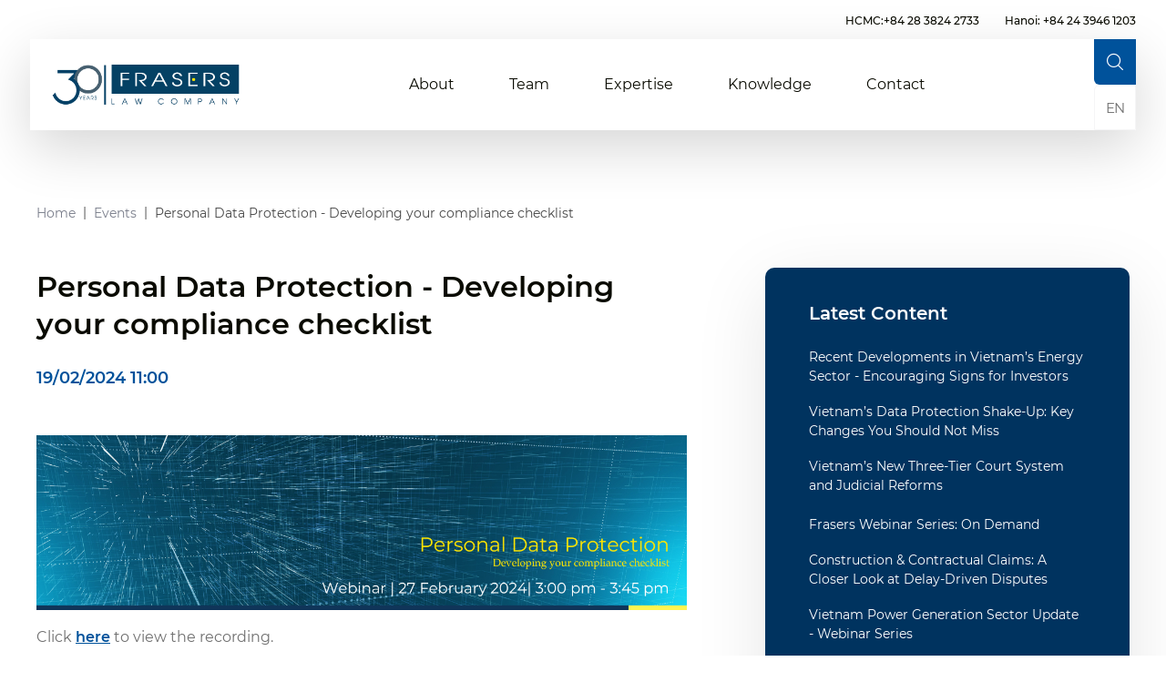

--- FILE ---
content_type: text/html; charset=utf-8
request_url: https://www.frasersvn.com/events/personal-data-protection-developing-your-compliance-checklist
body_size: 6727
content:
<!DOCTYPE html PUBLIC "-//W3C//DTD XHTML 1.0 Transitional//EN" "http://www.w3.org/TR/xhtml1/DTD/xhtml1-transitional.dtd">
<html xmlns="http://www.w3.org/1999/xhtml" lang="vi">
<head>
    <meta http-equiv="Content-Type" content="text/html; charset=utf-8" />
    <meta name="viewport" content="width=device-width, initial-scale=1.0, user-scalable=no, maximum-scale=1, minimal-ui, shrink-to-fit=no" />
    <meta http-equiv="X-UA-Compatible" content="ie=edge" />
    <meta http-equiv="content-language" content="vi" />
    <meta name="format-detection" content="telephone=no" />
    <title>Personal Data Protection - Developing your compliance checklist</title>
    <link rel="icon" type="image/x-icon" href="/assets/images/favicon.ico" />
    <meta name="description" content="We invite you to our upcoming webinar as we discuss the Personal Data Protection - Developing your compliance checklist" />
    <meta name="keywords" content="Personal Data Protection - Developing your compliance checklist" />
    <meta property="og:url" content="https://www.frasersvn.com/events/personal-data-protection-developing-your-compliance-checklist" />
    <meta property="og:title" content="Personal Data Protection - Developing your compliance checklist" />
    <meta property="og:description" content="We invite you to our upcoming webinar as we discuss the Personal Data Protection - Developing your compliance checklist" />
    <meta property="og:type" content="website" />
    <meta property="og:image:type" content="image/jpg" />
    <meta property="og:image" content="https://www.frasersvn.com/assets/images/thumbnail.png" />
    <meta property="og:image:alt" content="Personal Data Protection - Developing your compliance checklist" />
    <meta name="google-site-verification" content="C7GHwv96YtB1YUUjHx8sAvv5XYFeHDM0MBNG7O3vBVM"/>
    <link rel="stylesheet" type="text/css" href="/assets/fonts/icofont/icofont.min.css" />
    <link href="/assets/plugins/bootstrap/css/bootstrap.min.css" rel="stylesheet" type="text/css" />
    <link href="/assets/plugins/slick/slick.css" rel="stylesheet" type="text/css" media="screen" />
    <link href="/assets/plugins/fancybox3/jquery.fancybox.min.css" rel="stylesheet" type="text/css" media="screen" />
    <link href="/assets/css/main.css?v=638422021136091500" rel="stylesheet" type="text/css" />
    
    <!-- Google tag (gtag.js) -->
    <script async src="https://www.googletagmanager.com/gtag/js?id=UA-250133377-1"></script>
    <script>
        window.dataLayer = window.dataLayer || [];
        function gtag() { dataLayer.push(arguments); }
        gtag('js', new Date());

        gtag('config', 'UA-250133377-1');
    </script>
</head>
<body>
    <div id="wrapper">
        <div id="container">
            <header id="header">
    <div class="overlay"></div>
    <div class="sticker">
        <div class="top-head text-right cl-white"> <a class="hotline-head" href="tel:02838242733">HCMC:+84 28 3824 2733</a> <a class="hotline-head ml-4" href="tel:02439461203">Hanoi: +84 24 3946 1203</a> </div>
        <div class="main-head d-flex align-items-center justify-content-between">
            <div class="tool-left d-flex align-items-center show-mobile">
                <div class="menu-mobile position-relative">
                    <div class="icon-menu"> <span class="style-icon"></span> </div>
                </div>
            </div>
                <div class="logo"><a href="/"> <img src="/assets/images/logo-frasers-01.svg" alt="Frasers" /> </a></div>
            <div class="menu-wrap">
                <div class="menu-nav scrollbar">
                    <ul>
                                <li>
                                    <a title="About">About</a>
                                        <ul class="sub-menu">
                                                <li><a href="/about-frasers" title="About Frasers">About Frasers</a></li>
                                                <li><a href="/awards-and-rankings" title="Awards and Rankings">Awards and Rankings</a></li>
                                        </ul>
                                </li>
                                <li>
                                    <a title="Team">Team</a>
                                        <ul class="sub-menu">
                                                <li><a href="/senior-legal-team" title="Senior Legal Team">Senior Legal Team</a></li>
                                                <li><a href="/careers" title="Careers">Careers</a></li>
                                        </ul>
                                </li>
                                <li>
                                    <a title="Expertise">Expertise</a>
                                        <div class="sub-menu mega-menu">
                                            <ul class="menu-tab nav tab-expertise type2 mx-auto mb-4 text-center" role="tablist">
                                                    <li><a role="tab" data-toggle="tab" href="#mega_tab_10" class="active">Practice Areas</a></li>
                                                    <li><a role="tab" data-toggle="tab" href="#mega_tab_11" class="">Industries</a></li>
                                                <li class="indicator"></li>
                                            </ul>
                                            <div class="tab-content cf">
                                                    <div id="mega_tab_10" class="tab-pane fade show active">
                                                        <div class="menu-expertise">
                                                                <ul>
                                                                        <li><a href="/practice-areas/banking-and-finance" title="Banking and Finance">Banking and Finance</a></li>
                                                                        <li><a href="/practice-areas/capital-markets" title="Capital Markets">Capital Markets</a></li>
                                                                        <li><a href="/practice-areas/competition-and-anti-trust" title="Competition and Anti-trust">Competition and Anti-trust</a></li>
                                                                        <li><a href="/practice-areas/corporate-and-m-and-a" title="Corporate and M&A">Corporate and M&A</a></li>
                                                                        <li><a href="/practice-areas/data-protection-and-privacy" title="Data Protection and Privacy">Data Protection and Privacy</a></li>
                                                                        <li><a href="/practice-areas/dispute-resolution" title="Dispute Resolution">Dispute Resolution</a></li>
                                                                        <li><a href="/practice-areas/employment" title="Employment">Employment</a></li>
                                                                        <li><a href="/practice-areas/energy-and-natural-resources" title="Energy and Natural Resources">Energy and Natural Resources</a></li>
                                                                        <li><a href="/practice-areas/environmental-social-and-corporate-governance" title="Environmental, Social, and Corporate Governance">Environmental, Social, and Corporate Governance</a></li>
                                                                        <li><a href="/practice-areas/fraud-and-investigations" title="Fraud and Investigations">Fraud and Investigations</a></li>
                                                                        <li><a href="/practice-areas/intellectual-property" title="Intellectual Property">Intellectual Property</a></li>
                                                                        <li><a href="/practice-areas/international-trade-compliance" title="International Trade Compliance">International Trade Compliance</a></li>
                                                                        <li><a href="/practice-areas/project-finance" title="Project Finance">Project Finance</a></li>
                                                                        <li><a href="/practice-areas/projects-and-infrastructure" title="Projects and Infrastructure">Projects and Infrastructure</a></li>
                                                                        <li><a href="/practice-areas/real-estate-and-construction" title="Real Estate and Construction">Real Estate and Construction</a></li>
                                                                        <li><a href="/practice-areas/taxation" title="Taxation">Taxation</a></li>
                                                                        <li><a href="/practice-areas/it-media-and-telecoms" title="Technology, Media and Telecommunications">Technology, Media and Telecommunications</a></li>
                                                                </ul>
                                                        </div>
                                                    </div>
                                                    <div id="mega_tab_11" class="tab-pane fade ">
                                                        <div class="menu-expertise">
                                                                <ul>
                                                                        <li><a href="/industries/aviation-and-shipping" title="Aviation and Shipping">Aviation and Shipping</a></li>
                                                                        <li><a href="/industries/banking-and-finance" title="Banking and Finance">Banking and Finance</a></li>
                                                                        <li><a href="/industries/capital-markets-and-securities" title="Capital Markets and Securities">Capital Markets and Securities</a></li>
                                                                        <li><a href="/industries/education" title="Education">Education</a></li>
                                                                        <li><a href="/industries/energy" title="Energy">Energy</a></li>
                                                                        <li><a href="/industries/equitisations" title="Equitisations">Equitisations</a></li>
                                                                        <li><a href="/industries/fmcg" title="FMCG">FMCG</a></li>
                                                                        <li><a href="/industries/healthcare-and-pharmaceuticals" title="Healthcare and Pharmaceuticals">Healthcare and Pharmaceuticals</a></li>
                                                                        <li><a href="/industries/insurance" title="Insurance">Insurance</a></li>
                                                                        <li><a href="/industries/investment-funds" title="Investment Funds">Investment Funds</a></li>
                                                                        <li><a href="/industries/it-media-and-telecoms" title="IT, Media and Telecoms">IT, Media and Telecoms</a></li>
                                                                        <li><a href="/industries/manufacturing" title="Manufacturing">Manufacturing</a></li>
                                                                        <li><a href="/industries/projects-and-infrastructure" title="Projects and Infrastructure">Projects and Infrastructure</a></li>
                                                                        <li><a href="/industries/real-estate-and-construction" title="Real Estate and Construction">Real Estate and Construction</a></li>
                                                                        <li><a href="/industries/retail" title="Retail">Retail</a></li>
                                                                        <li><a href="/industries/transportation-and-logistics" title="Transportation and Logistics">Transportation and Logistics</a></li>
                                                                        <li><a href="/industries/travel-hospitality-and-tourism" title="Travel, Hospitality and Tourism">Travel, Hospitality and Tourism</a></li>
                                                                </ul>
                                                        </div>
                                                    </div>
                                            </div>
                                        </div>
                                </li>
                                <li>
                                    <a title="Knowledge">Knowledge</a>
                                        <ul class="sub-menu">
                                                <li><a href="/legal-updates-and-publications" title="Legal Updates & Publications">Legal Updates & Publications</a></li>
                                                <li><a href="/news" title="News">News</a></li>
                                                <li><a href="/events" title="Events">Events</a></li>
                                        </ul>
                                </li>
                                <li><a href="/contact" title="Contact">Contact</a></li>
                    </ul>
                </div>
            </div>
            <div class="header-tools">
                <div class="click-popup position-relative search-top">
                    <i class="trigger icofont-search"></i>
                    <div class="popup d-flex align-items-center justify-content-between">
                        <input type="text" class="form-control white bg-gradient" id="txtSearch" data-lang="en" placeholder="Search...">
                        <button type="submit" name="btn-search" class="button-search icofont-search cl-white"></button>
                    </div>
                </div>
                <div class="click-popup language position-relative text-nowrap">
                        <div class="trigger"><span class="value">EN</span></div>
                        <div class="popup">
                            <ul>
                                <li><a href="/vi/events/personal-data-protection-developing-your-compliance-checklist">VI</a></li>
                            </ul>
                        </div>
                </div>
            </div>
        </div>
    </div>
</header>
                <main id="content">
        <div class="knowledge-content">
            <div class="breadcrumb">
                <div class="container">
                    <ul>
                            <li class="home"><a href="/">Home</a></li>
                        <li><a href="/events">Events</a></li>
                        <li>Personal Data Protection - Developing your compliance checklist</li>
                    </ul>
                </div>
            </div>
            <section class="box-detail detail-knowledge pt-0">
                <div class="container">
                    <div class="box-content">
                        <div class="row">
                            <div class="col-12 col-lg-8 item" id="main-content">
                                <div class="content-text">
                                    <div class="box-title mb-lg-4">
                                        <h1 class="title">Personal Data Protection - Developing your compliance checklist</h1>
                                    </div>
                                    <p class="date-post cl-blue"><b>19/02/2024 11:00</b></p>
                                        <p class="mb-4"><img class="rad10" src="/uploads/LI_Banner_15_ea0e9eb1c9.png" alt="" /></p>
                                    <div class="the-content desc">
                                        <figure class="image"><img src="https://www.frasersvn.com/api/uploads/Webinar_Personal_Data_Protection_Developing_your_compliance_checklist_7_b7b309837e.png"></figure><p><span style="background-color:rgb(255,255,255);color:rgb(112,112,112);">Click </span><a href="https://zoom.us/rec/share/nXE7MNQIi1RXJmzXbVp9rBBClsmVJVxBlyw7GCi8umqi2WoJiqNVAEN9wYkYtNsQ.0GD35qaXX214NlN2" target="_blank" rel="noopener noreferrer"><strong><u>here</u></strong></a><span style="background-color:rgb(255,255,255);color:rgb(112,112,112);"> to view the recording.</span></p><p>Vietnam’s Personal Data Protection Decree (PDPD) took effect on 1 July 2023, marking a significant step in the country’s approach to data privacy, consolidating various provisions relating to data protection from different laws into one comprehensive regulation.</p><p>Seven months after coming to effect, we will discuss some of the common compliance issues with respect to the decree’s implementation, and the challenges that companies can expect to encounter as the decree’s implementation continue to fully develop. <a href="https://www.frasersvn.com/senior-legal-team/duong-thi-mai-huong" target="_blank" rel="noopener noreferrer"><span style="color:hsl(203,94%,21%);"><strong>Duong Thi Mai Huong</strong></span></a>, Of Counsel of Frasers Law Company, will provide some practical examples in developing a high-level compliance checklist that companies may consider adopting as part of their overall privacy and data protection policies.</p>
                                    </div>
                                </div>
                            </div>
                                <aside class="col-12 col-lg-4 item" id="sidebar">
                                    <div class="other-news rad10 cl-white">
                                        <h3 class="other-title">Latest Content</h3>
                                        <ul>
                                                <li><a href="/events/charging-ahead-vietnam-energy-sector-update" title="Recent Developments in Vietnam&#x2019;s Energy Sector -  Encouraging Signs for Investors">Recent Developments in Vietnam&#x2019;s Energy Sector -  Encouraging Signs for Investors</a></li>
                                                <li><a href="/events/vietnam-s-data-protection-shake-up-key-changes-you-should-not-miss" title="Vietnam&#x2019;s Data Protection Shake-Up: Key Changes You Should Not Miss">Vietnam&#x2019;s Data Protection Shake-Up: Key Changes You Should Not Miss</a></li>
                                                <li><a href="/events/vietnam-s-new-three-tier-court-system-and-judicial-reforms" title="Vietnam&#x2019;s New Three-Tier Court System and Judicial Reforms ">Vietnam&#x2019;s New Three-Tier Court System and Judicial Reforms </a></li>
                                                <li><a href="/events/webinars-on-demand" title="Frasers Webinar Series: On Demand">Frasers Webinar Series: On Demand</a></li>
                                                <li><a href="/events/construction-and-contractual-claims-a-closer-look-at-delay-driven-disputes" title="Construction &amp; Contractual Claims:  A Closer Look at Delay-Driven Disputes">Construction &amp; Contractual Claims:  A Closer Look at Delay-Driven Disputes</a></li>
                                                <li><a href="/events/vietnam-power-generation-sector-update" title="Vietnam Power Generation Sector Update - Webinar Series">Vietnam Power Generation Sector Update - Webinar Series</a></li>
                                                <li><a href="/events/financing-real-estate-development-projects-notes-for-lenders-and-developers" title="Financing Real Estate Development Projects: Notes for lenders and developers">Financing Real Estate Development Projects: Notes for lenders and developers</a></li>
                                        </ul>
                                    </div>
                                </aside>
                        </div>
                    </div>
                </div>
            </section>
        </div>
    </main>

            <footer id="footer">
    <section class="box-cates position-relative">
        <div class="box-content cl-white text-center">
            <div class="sl-gen no-space sl-cates slick-init">
                        <div class="item">
                            <a href="/contact">
                                <div class="cate-item scale-animate position-relative">
                                    <div class="img-wrap">
                                        <div class="img full-frame"><img src="https://www.frasersvn.com/api/uploads/Contact_d762d71788.jpg" alt="Contact" /></div>
                                    </div>
                                    <div class="caption position-absolute">
                                        <h2 class="tend">Contact</h2>
                                    </div>
                                </div>
                            </a>
                        </div>
                        <div class="item">
                            <a href="/senior-legal-team">
                                <div class="cate-item scale-animate position-relative">
                                    <div class="img-wrap">
                                        <div class="img full-frame"><img src="https://www.frasersvn.com/api/uploads/teams_1_3cafea387b.webp" alt="Team" /></div>
                                    </div>
                                    <div class="caption position-absolute">
                                        <h2 class="tend">Team</h2>
                                    </div>
                                </div>
                            </a>
                        </div>
                        <div class="item">
                            <a href="/careers">
                                <div class="cate-item scale-animate position-relative">
                                    <div class="img-wrap">
                                        <div class="img full-frame"><img src="https://www.frasersvn.com/api/uploads/careers_cead6d663b.jpg" alt="Career" /></div>
                                    </div>
                                    <div class="caption position-absolute">
                                        <h2 class="tend">Career</h2>
                                    </div>
                                </div>
                            </a>
                        </div>
                        <div class="item">
                            <a href="/csr&#x1C;">
                                <div class="cate-item scale-animate position-relative">
                                    <div class="img-wrap">
                                        <div class="img full-frame"><img src="https://www.frasersvn.com/api/uploads/CSR_ab525018bd_19b4928072.webp" alt="CSR" /></div>
                                    </div>
                                    <div class="caption position-absolute">
                                        <h2 class="tend">CSR</h2>
                                    </div>
                                </div>
                            </a>
                        </div>
            </div>
        </div>
        <!-- <div class="arr-anim left position-absolute d-lg-none">
          <img src="../assets/images/icon/prev.svg" alt="" />
        </div>
        <div class="arr-anim right position-absolute d-lg-none">
          <img src="../assets/images/icon/next.svg" alt="" />
        </div> -->
    </section>
    <!--/cate-->
    <section class="box-footer">
        <div class="container cl-white">
            <div class="main-foot">
                <div class="row">
                    <div class="col-12 col-lg-7 item large-item">
                        <div class="row">
                            <div class="col-12 col-md-6 item">
                                <div class="box-bot address-foo">
                                    <h3 class="title text-uppercase">HO CHI MINH CITY OFFICE</h3>
                                    <div class="content">
                                        <p>19th Floor, Deutsches Haus</p><p>33 Le Duan Boulevard, Saigon Ward</p><p>Ho Chi Minh City, Vietnam</p><p>Tel: +84 28 3824 2733</p><p>E-mail: <a href="mailto:legalenquiries@frasersvn.com">legalenquiries@frasersvn.com</a>&nbsp;</p>
                                    </div>
                                </div>
                            </div>
                            <div class="col-12 col-md-6 item">
                                <div class="box-bot address-foo">
                                    <h3 class="title text-uppercase">HANOI OFFICE</h3>
                                    <div class="content">
                                        <p>15th Floor, Pacific Place</p><p>83B Ly Thuong Kiet Street, Cua Nam Ward</p><p>Hanoi, Vietnam</p><p>Tel: +84 24 3946 1203</p><p>E-mail: <a href="mailto:legalenquiries@frasersvn.com">legalenquiries@frasersvn.com</a></p><p>&nbsp;</p>
                                    </div>
                                </div>
                            </div>
                        </div>
                    </div>
                    <div class="col-12 col-md-6 col-lg-2 item large-item">
                        <div class="box-bot bot-link">
                            <h3 class="title text-uppercase">Frasers</h3>
                            <div class="content">
                                <ul>
                                        <li><a title="Home" href="/">Home</a></li>
                                        <li><a title="About" href="/about-frasers">About</a></li>
                                        <li><a title="Team" href="/senior-legal-team">Team</a></li>
                                        <li><a title="Expertise" href="https://www.frasersvn.com/#_expertise">Expertise</a></li>
                                        <li><a title="Contact" href="/contact">Contact</a></li>
                                </ul>
                            </div>
                        </div>
                    </div>
                    <div class="col-12 col-md-6 col-lg-3 item large-item">
                        <div class="box-bot">
                            <div class="newsletter">
                                <h3 class="title text-uppercase">SIGN UP TO OUR MAILING LIST</h3>
                                <div class="content">
                                    <p>Receive the latest legal updates, events, and webinar invitations from our team.</p>
                                    <div class="input-group">
                                        <input type="text" name="email-newsletter" class="form-control" placeholder="Enter your email address...">
                                        <div class="input-group-btn">
                                            <button id="do_submit" name="do_submit" type="submit" class="button-send cl-white send-form-email"><i class="icofont-paper-plane"></i></button>
                                        </div>
                                    </div>
                                    <p class="error-info text-left" for="email-newsletter"></p>
                                </div>
                            </div>
                            <div class="social-box pt-4"><a class="linkedin d-flex align-items-center" href="https://www.linkedin.com/company/frasers-law-company/" target="_blank"><i class="icon mr-2"><img src="/assets/images/icon/linkedin.svg" alt="Linkedin" /></i>Follow us</a></div>
                        </div>
                    </div>
                </div>
            </div>
            <div class="bot-foot">
                <div class="d-md-flex justify-content-between">
                    <div class="copyright">© Frasers Law Company <script>var CurrentYear = new Date().getFullYear();document.write(CurrentYear)</script></div>
                </div>
            </div>
        </div>
    </section>
</footer>
        </div>
    </div>
    <input type="hidden" id="hdlang" value="en" />
    <script src="/assets/js/jquery-2.1.4.min.js"></script>
    <script src="/assets/plugins/bootstrap/js/bootstrap.min.js"></script>
    <script src="/assets/plugins/slick/slick.min.js"></script>
    <script src="/assets/plugins/fancybox3/jquery.fancybox.min.js"></script>
    <script src="/assets/plugins/counterup/jquery.waypoints.min.js"></script>
    <script src="/assets/plugins/counterup/jquery.countup.js"></script>
    <script src="/assets/js/main.js"></script>
    <script src="/lib/min/controls.js?v=09062022"></script>
    <script src="/lib/min/global.js?v=20230816"></script>
    <style>
        .hidden {
            display: none !important;
        }
    </style>
    
</body>
</html>

--- FILE ---
content_type: text/css
request_url: https://www.frasersvn.com/assets/css/main.css?v=638422021136091500
body_size: 74874
content:
@import url("https://fonts.googleapis.com/css2?family=Open+Sans:ital,wght@0,300;0,400;0,500;0,600;0,700;0,800;1,300;1,400;1,500;1,600;1,700;1,800&display=swap");*{outline:none;-webkit-box-sizing:border-box;box-sizing:border-box}body::-webkit-scrollbar-track{background-color:rgba(222,222,222,0.75)}body::-webkit-scrollbar-thumb{background-color:#B0B0B0;border-radius:0}body::-webkit-scrollbar{width:10px;height:10px;background:rgba(222,222,222,0.75)}.modal-open .modal::-webkit-scrollbar-track,.scrollbar::-webkit-scrollbar-track,.select2-container--default .select2-results>.select2-results__options::-webkit-scrollbar-track{background:none}.modal-open .modal::-webkit-scrollbar-thumb,.scrollbar::-webkit-scrollbar-thumb,.select2-container--default .select2-results>.select2-results__options::-webkit-scrollbar-thumb{background-color:#00529B;border-radius:0}.modal-open .modal::-webkit-scrollbar,.scrollbar::-webkit-scrollbar,.select2-container--default .select2-results>.select2-results__options::-webkit-scrollbar{width:4px;height:6px;background:#d0d0d0}body,html{padding:0;margin:0}body{-webkit-overflow-scrolling:auto;font-size:1rem;line-height:1.7;font-family:"Montserrat",sans-serif;font-weight:400;color:#707070}@media (max-width:991px){body{font-size:0.875rem;line-height:1.6}}#wrapper{width:100%;max-width:2560px;margin:auto}@media (min-width:1280px){.container{max-width:1230px}}*,a:active,a:focus{outline:0!important}:focus{-webkit-box-shadow:none!important;box-shadow:none!important}*{-webkit-text-size-adjust:none;-moz-text-size-adjust:none;-ms-text-size-adjust:none;text-size-adjust:none}input[type=number]::-webkit-inner-spin-button,input[type=number]::-webkit-outer-spin-button{-webkit-appearance:none;margin:0}input[type=number]{-moz-appearance:textfield}input:-webkit-autofill,input:-webkit-autofill:active,input:-webkit-autofill:focus,input:-webkit-autofill:hover{-webkit-transition:all 5000s ease-in-out 0s;transition:all 5000s ease-in-out 0s;-webkit-transition-property:background-color,color;transition-property:background-color,color}a,a:focus,a:hover,a:visited{text-decoration:none}a{color:#00529B;-webkit-transition:all 0.3s linear;transition:all 0.3s linear;cursor:pointer}a:hover{color:#0A0B02}blockquote,dd,div,dl,dt,form,h1,h2,h3,h4,h5,h6,input,li,ol,pre,textarea,ul{margin:0;padding:0}b,strong{font-weight:600}h1,h2,h3,h4,h5,h6{font-weight:600;line-height:1.4}.clear{clear:both;font-size:0;line-height:0;height:0}ol,ul{list-style:none}img{border:none;max-width:100%}input{color:#333}select::-ms-expand{display:none}button{border:none;background:none;padding:0;margin:0}@font-face{font-family:"Montserrat";src:url(../fonts/montserrat/Montserrat-Bold.eot);src:url(../fonts/montserrat/Montserrat-Bold.eot?#iefix) format("embedded-opentype"),url(../fonts/montserrat/Montserrat-Bold.woff2) format("woff2"),url(../fonts/montserrat/Montserrat-Bold.woff) format("woff"),url(../fonts/montserrat/Montserrat-Bold.ttf) format("truetype"),url(../fonts/montserrat/Montserrat-Bold.svg#Montserrat-Bold) format("svg");font-weight:700;font-style:normal;font-display:swap}@font-face{font-family:"Montserrat";src:url(../fonts/montserrat/Montserrat-ExtraBold.eot);src:url(../fonts/montserrat/Montserrat-ExtraBold.eot?#iefix) format("embedded-opentype"),url(../fonts/montserrat/Montserrat-ExtraBold.woff2) format("woff2"),url(../fonts/montserrat/Montserrat-ExtraBold.woff) format("woff"),url(../fonts/montserrat/Montserrat-ExtraBold.ttf) format("truetype"),url(../fonts/montserrat/Montserrat-ExtraBold.svg#Montserrat-ExtraBold) format("svg");font-weight:700;font-style:normal;font-display:swap}@font-face{font-family:"Montserrat";src:url(../fonts/montserrat/Montserrat-BoldItalic.eot);src:url(../fonts/montserrat/Montserrat-BoldItalic.eot?#iefix) format("embedded-opentype"),url(../fonts/montserrat/Montserrat-BoldItalic.woff2) format("woff2"),url(../fonts/montserrat/Montserrat-BoldItalic.woff) format("woff"),url(../fonts/montserrat/Montserrat-BoldItalic.ttf) format("truetype"),url(../fonts/montserrat/Montserrat-BoldItalic.svg#Montserrat-BoldItalic) format("svg");font-weight:700;font-style:italic;font-display:swap}@font-face{font-family:"Montserrat";src:url(../fonts/montserrat/Montserrat-BlackItalic.eot);src:url(../fonts/montserrat/Montserrat-BlackItalic.eot?#iefix) format("embedded-opentype"),url(../fonts/montserrat/Montserrat-BlackItalic.woff2) format("woff2"),url(../fonts/montserrat/Montserrat-BlackItalic.woff) format("woff"),url(../fonts/montserrat/Montserrat-BlackItalic.ttf) format("truetype"),url(../fonts/montserrat/Montserrat-BlackItalic.svg#Montserrat-BlackItalic) format("svg");font-weight:900;font-style:italic;font-display:swap}@font-face{font-family:"Montserrat";src:url(../fonts/montserrat/Montserrat-ExtraBoldItalic.eot);src:url(../fonts/montserrat/Montserrat-ExtraBoldItalic.eot?#iefix) format("embedded-opentype"),url(../fonts/montserrat/Montserrat-ExtraBoldItalic.woff2) format("woff2"),url(../fonts/montserrat/Montserrat-ExtraBoldItalic.woff) format("woff"),url(../fonts/montserrat/Montserrat-ExtraBoldItalic.ttf) format("truetype"),url(../fonts/montserrat/Montserrat-ExtraBoldItalic.svg#Montserrat-ExtraBoldItalic) format("svg");font-weight:700;font-style:italic;font-display:swap}@font-face{font-family:"Montserrat";src:url(../fonts/montserrat/Montserrat-Black.eot);src:url(../fonts/montserrat/Montserrat-Black.eot?#iefix) format("embedded-opentype"),url(../fonts/montserrat/Montserrat-Black.woff2) format("woff2"),url(../fonts/montserrat/Montserrat-Black.woff) format("woff"),url(../fonts/montserrat/Montserrat-Black.ttf) format("truetype"),url(../fonts/montserrat/Montserrat-Black.svg#Montserrat-Black) format("svg");font-weight:900;font-style:normal;font-display:swap}@font-face{font-family:"Montserrat";src:url(../fonts/montserrat/Montserrat-Light.eot);src:url(../fonts/montserrat/Montserrat-Light.eot?#iefix) format("embedded-opentype"),url(../fonts/montserrat/Montserrat-Light.woff2) format("woff2"),url(../fonts/montserrat/Montserrat-Light.woff) format("woff"),url(../fonts/montserrat/Montserrat-Light.ttf) format("truetype"),url(../fonts/montserrat/Montserrat-Light.svg#Montserrat-Light) format("svg");font-weight:300;font-style:normal;font-display:swap}@font-face{font-family:"Montserrat";src:url(../fonts/montserrat/Montserrat-LightItalic.eot);src:url(../fonts/montserrat/Montserrat-LightItalic.eot?#iefix) format("embedded-opentype"),url(../fonts/montserrat/Montserrat-LightItalic.woff2) format("woff2"),url(../fonts/montserrat/Montserrat-LightItalic.woff) format("woff"),url(../fonts/montserrat/Montserrat-LightItalic.ttf) format("truetype"),url(../fonts/montserrat/Montserrat-LightItalic.svg#Montserrat-LightItalic) format("svg");font-weight:300;font-style:italic;font-display:swap}@font-face{font-family:"Montserrat";src:url(../fonts/montserrat/Montserrat-Italic.eot);src:url(../fonts/montserrat/Montserrat-Italic.eot?#iefix) format("embedded-opentype"),url(../fonts/montserrat/Montserrat-Italic.woff2) format("woff2"),url(../fonts/montserrat/Montserrat-Italic.woff) format("woff"),url(../fonts/montserrat/Montserrat-Italic.ttf) format("truetype"),url(../fonts/montserrat/Montserrat-Italic.svg#Montserrat-Italic) format("svg");font-weight:400;font-style:italic;font-display:swap}@font-face{font-family:"Montserrat";src:url(../fonts/montserrat/Montserrat-Medium.eot);src:url(../fonts/montserrat/Montserrat-Medium.eot?#iefix) format("embedded-opentype"),url(../fonts/montserrat/Montserrat-Medium.woff2) format("woff2"),url(../fonts/montserrat/Montserrat-Medium.woff) format("woff"),url(../fonts/montserrat/Montserrat-Medium.ttf) format("truetype"),url(../fonts/montserrat/Montserrat-Medium.svg#Montserrat-Medium) format("svg");font-weight:500;font-style:normal;font-display:swap}@font-face{font-family:"Montserrat";src:url(../fonts/montserrat/Montserrat-ExtraLightItalic.eot);src:url(../fonts/montserrat/Montserrat-ExtraLightItalic.eot?#iefix) format("embedded-opentype"),url(../fonts/montserrat/Montserrat-ExtraLightItalic.woff2) format("woff2"),url(../fonts/montserrat/Montserrat-ExtraLightItalic.woff) format("woff"),url(../fonts/montserrat/Montserrat-ExtraLightItalic.ttf) format("truetype"),url(../fonts/montserrat/Montserrat-ExtraLightItalic.svg#Montserrat-ExtraLightItalic) format("svg");font-weight:200;font-style:italic;font-display:swap}@font-face{font-family:"Montserrat";src:url(../fonts/montserrat/Montserrat-ExtraLight.eot);src:url(../fonts/montserrat/Montserrat-ExtraLight.eot?#iefix) format("embedded-opentype"),url(../fonts/montserrat/Montserrat-ExtraLight.woff2) format("woff2"),url(../fonts/montserrat/Montserrat-ExtraLight.woff) format("woff"),url(../fonts/montserrat/Montserrat-ExtraLight.ttf) format("truetype"),url(../fonts/montserrat/Montserrat-ExtraLight.svg#Montserrat-ExtraLight) format("svg");font-weight:200;font-style:normal;font-display:swap}@font-face{font-family:"Montserrat";src:url(../fonts/montserrat/Montserrat-SemiBoldItalic.eot);src:url(../fonts/montserrat/Montserrat-SemiBoldItalic.eot?#iefix) format("embedded-opentype"),url(../fonts/montserrat/Montserrat-SemiBoldItalic.woff2) format("woff2"),url(../fonts/montserrat/Montserrat-SemiBoldItalic.woff) format("woff"),url(../fonts/montserrat/Montserrat-SemiBoldItalic.ttf) format("truetype"),url(../fonts/montserrat/Montserrat-SemiBoldItalic.svg#Montserrat-SemiBoldItalic) format("svg");font-weight:600;font-style:italic;font-display:swap}@font-face{font-family:"Montserrat";src:url(../fonts/montserrat/Montserrat-Thin.eot);src:url(../fonts/montserrat/Montserrat-Thin.eot?#iefix) format("embedded-opentype"),url(../fonts/montserrat/Montserrat-Thin.woff2) format("woff2"),url(../fonts/montserrat/Montserrat-Thin.woff) format("woff"),url(../fonts/montserrat/Montserrat-Thin.ttf) format("truetype"),url(../fonts/montserrat/Montserrat-Thin.svg#Montserrat-Thin) format("svg");font-weight:100;font-style:normal;font-display:swap}@font-face{font-family:"Montserrat";src:url(../fonts/montserrat/Montserrat-MediumItalic.eot);src:url(../fonts/montserrat/Montserrat-MediumItalic.eot?#iefix) format("embedded-opentype"),url(../fonts/montserrat/Montserrat-MediumItalic.woff2) format("woff2"),url(../fonts/montserrat/Montserrat-MediumItalic.woff) format("woff"),url(../fonts/montserrat/Montserrat-MediumItalic.ttf) format("truetype"),url(../fonts/montserrat/Montserrat-MediumItalic.svg#Montserrat-MediumItalic) format("svg");font-weight:500;font-style:italic;font-display:swap}@font-face{font-family:"Montserrat";src:url(../fonts/montserrat/Montserrat-SemiBold.eot);src:url(../fonts/montserrat/Montserrat-SemiBold.eot?#iefix) format("embedded-opentype"),url(../fonts/montserrat/Montserrat-SemiBold.woff2) format("woff2"),url(../fonts/montserrat/Montserrat-SemiBold.woff) format("woff"),url(../fonts/montserrat/Montserrat-SemiBold.ttf) format("truetype"),url(../fonts/montserrat/Montserrat-SemiBold.svg#Montserrat-SemiBold) format("svg");font-weight:600;font-style:normal;font-display:swap}@font-face{font-family:"Montserrat";src:url(../fonts/montserrat/Montserrat-Regular.eot);src:url(../fonts/montserrat/Montserrat-Regular.eot?#iefix) format("embedded-opentype"),url(../fonts/montserrat/Montserrat-Regular.woff2) format("woff2"),url(../fonts/montserrat/Montserrat-Regular.woff) format("woff"),url(../fonts/montserrat/Montserrat-Regular.ttf) format("truetype"),url(../fonts/montserrat/Montserrat-Regular.svg#Montserrat-Regular) format("svg");font-weight:400;font-style:normal;font-display:swap}@font-face{font-family:"Montserrat";src:url(../fonts/montserrat/Montserrat-ThinItalic.eot);src:url(../fonts/montserrat/Montserrat-ThinItalic.eot?#iefix) format("embedded-opentype"),url(../fonts/montserrat/Montserrat-ThinItalic.woff2) format("woff2"),url(../fonts/montserrat/Montserrat-ThinItalic.woff) format("woff"),url(../fonts/montserrat/Montserrat-ThinItalic.ttf) format("truetype"),url(../fonts/montserrat/Montserrat-ThinItalic.svg#Montserrat-ThinItalic) format("svg");font-weight:100;font-style:italic;font-display:swap}@font-face{font-family:"News-Gothic";src:url("../fonts/gothic/News-Gothic-Bold.eot");src:url("../fonts/gothic/News-Gothic-Bold.eot?#iefix") format("embedded-opentype"),url("../fonts/gothic/News-Gothic-Bold.woff2") format("woff2"),url("../fonts/gothic/News-Gothic-Bold.woff") format("woff"),url("../fonts/gothic/News-Gothic-Bold.ttf") format("truetype"),url("../fonts/gothic/News-Gothic-Bold.svg#News-Gothic-Bold") format("svg");font-weight:100;font-style:normal;font-display:swap}@media (max-width:991px){.no-scroll-991{overflow:hidden!important;inset:-808px 0 0}}@supports (-webkit-backdrop-filter:blur(1px)){svg{height:intrinsic}}.des,.tend,.tend a{-webkit-box-orient:vertical;overflow:hidden;display:-webkit-box}.img-wrap{position:relative;overflow:hidden;width:100%}.cl-white,.cl-white *,.cl-white a:hover,a.cl-white{color:#FFF!important}.cl-white a:hover,a.cl-white:hover{color:#FBEF53!important}.cl-blue{color:#00529B!important}.cl-black{color:#0A0B02!important}.no-bg{background:none!important}.no-shadow{-webkit-box-shadow:none!important;box-shadow:none!important}.rad6{border-radius:6px}.rad8{border-radius:8px}.rad10{border-radius:10px}@media (max-width:991px){.scroll-mb{display:-webkit-box;display:-ms-flexbox;display:flex;-webkit-box-align:center;-ms-flex-align:center;align-items:center;-ms-flex-wrap:nowrap;flex-wrap:nowrap;-webkit-backface-visibility:hidden;backface-visibility:hidden;white-space:nowrap;overflow-x:auto;overflow-y:hidden;scrollbar-width:none;-ms-overflow-style:none}.scroll-mb::-webkit-scrollbar{width:0;display:none}}.row,.sl-gen:not(.no-space) .slick-list{margin:0 -12px!important}@media (max-width:991px){.row,.sl-gen:not(.no-space) .slick-list{margin:0 -10px!important}}.row [class^=col-],.sl-gen:not(.no-space) .item{padding-left:12px!important;padding-right:12px!important}@media (max-width:991px){.row [class^=col-],.sl-gen:not(.no-space) .item{padding-left:10px!important;padding-right:10px!important}}.slick-slide img{display:inline-block}.slick-init .item{display:none}.slick-init .item.slick-slide,.slick-init .item:first-child{display:block}.sl-gen .slick-arrow{position:absolute;top:50%;-webkit-transform:translateY(-50%);transform:translateY(-50%);font-size:0;z-index:5;width:60px;height:60px;background-position:center;background-repeat:no-repeat;background-size:100%;border-radius:100%;border:none;-moz-transform:all 0.3s linear;-ms-transform:all 0.3s linear;-webkit-transition:all 0.3s linear;transition:all 0.3s linear;cursor:pointer;opacity:0.2}@media (max-width:991px){.sl-gen .slick-arrow{width:40px;height:40px}}.sl-gen .slick-arrow:hover{opacity:1}.sl-gen .slick-prev{left:-15px;background-image:url(../images/icon/prev.svg)}@media (min-width:1280px){.sl-gen .slick-prev{left:-70px}}@media (min-width:1440px){.sl-gen .slick-prev{left:-108px}}.sl-gen .slick-next{right:-15px;background-image:url(../images/icon/next.svg)}@media (min-width:1280px){.sl-gen .slick-next{right:-70px}}@media (min-width:1440px){.sl-gen .slick-next{right:-108px}}.sl-gen .slick-disabled{opacity:0.4;cursor:default}.sl-gen .slick-dots{position:absolute;left:0;right:0;bottom:20px;text-align:center;z-index:5}.sl-gen .slick-dots li{display:inline-block;margin:0 6px}.sl-gen .slick-dots li button{width:12px;height:12px;background:transparent;border-radius:100%;border:none;font-size:0;padding:0;border:1px solid #707070;-webkit-transition:all 0.3s linear;transition:all 0.3s linear}.sl-gen .slick-dots li.slick-active button{background-color:#00529B;border-color:#00529B}.view-col>.item{display:-webkit-box!important;display:-ms-flexbox!important;display:flex!important}.box-title{margin-bottom:30px;position:relative}@media (max-width:991px){.box-title{margin-bottom:20px}}.box-title .title{font-size:2.125rem;color:#0A0B02;line-height:1.35}@media (max-width:991px){.box-title .title{font-size:1.875rem}}@media (max-width:767px){.box-title .title{font-size:1.688rem}}@media (max-width:380px){.box-title .title{font-size:7vw}}.page-heading{font-size:2.813rem}@media (max-width:991px){.page-heading{font-size:2rem}}@media (max-width:767px){.page-heading{font-size:1.875rem}}.sub-title{font-size:1.5rem}.other-title{font-size:1.25rem;margin-bottom:24px}.text-tiny{font-size:0.75rem}.text-small{font-size:0.875rem}.text-big{font-size:1.125rem}.text-huge{font-size:1.25rem}.button-web{display:inline-block;max-width:100%;padding:14px 24px;border:none;background:-webkit-gradient(linear,right top,left top,color-stop(33.33%,#FEE961),to(#FFE600));background:linear-gradient(270deg,#FEE961 33.33%,#FFE600 100%);text-align:center;position:relative;overflow:hidden;-webkit-transition:all 0.3s linear;transition:all 0.3s linear;color:#034066;font-weight:600;cursor:pointer;white-space:nowrap}.button-web span{display:inline-block;position:relative;z-index:1}@media (max-width:991px){.button-web{padding:14px}}.img.full-frame{display:block;position:relative;overflow:hidden}.img.full-frame img{position:absolute;top:0;left:0;width:100%;height:100%;-o-object-fit:cover;object-fit:cover}.animated{-webkit-animation-duration:0.8s;animation-duration:0.8s;-webkit-animation-fill-mode:both;animation-fill-mode:both}.animated.infinite{-webkit-animation-iteration-count:infinite;animation-iteration-count:infinite}@-webkit-keyframes fadeInDown{0%{-webkit-transform:translate3d(0,-100%,0);opacity:0;transform:translate3d(0,-100%,0)}to{-webkit-transform:translateZ(0);opacity:1;transform:translateZ(0)}}@keyframes fadeInDown{0%{-webkit-transform:translate3d(0,-100%,0);opacity:0;transform:translate3d(0,-100%,0)}to{-webkit-transform:translateZ(0);opacity:1;transform:translateZ(0)}}.fadeInDown{-webkit-animation-name:fadeInDown;animation-name:fadeInDown}.scale-animate{display:block;position:relative;overflow:hidden}.light-effect,.scale-animate{display:block;position:relative;overflow:hidden}.scale-animate img{-webkit-transition:transform 0.5s cubic-bezier(0.44,0.185,0.575,0.86);-webkit-transition:-webkit-transform 0.5s cubic-bezier(0.44,0.185,0.575,0.86);transition:-webkit-transform 0.5s cubic-bezier(0.44,0.185,0.575,0.86);transition:transform 0.5s cubic-bezier(0.44,0.185,0.575,0.86);transition:transform 0.5s cubic-bezier(0.44,0.185,0.575,0.86),-webkit-transform 0.5s cubic-bezier(0.44,0.185,0.575,0.86);-webkit-backface-visibility:hidden;backface-visibility:hidden}.scale-animate:hover img{-webkit-transform:scale(1.1);transform:scale(1.1)}main section{padding:100px 0}@media (max-width:1199px){main section{padding:70px 0}}@media (max-width:991px){main section{padding:48px 0}}.popup{opacity:0;visibility:hidden;position:absolute;top:100%;z-index:1010;text-align:left;pointer-events:none;-webkit-box-shadow:0 1px 3px rgba(0,0,0,0.16);box-shadow:0 1px 3px rgba(0,0,0,0.16);-webkit-transition:opacity 0.3s ease,top 0.25s ease;transition:opacity 0.3s ease,top 0.25s ease}.click-popup.active .popup{opacity:1;visibility:visible;pointer-events:auto}@-webkit-keyframes quick-alo-circle-img-anim{0%{-webkit-transform:rotate(0) scale(1) skew(1deg)}10%{-webkit-transform:rotate(-25deg) scale(1) skew(1deg)}20%{-webkit-transform:rotate(25deg) scale(1) skew(1deg)}30%{-webkit-transform:rotate(-25deg) scale(1) skew(1deg)}40%{-webkit-transform:rotate(25deg) scale(1) skew(1deg)}50%{-webkit-transform:rotate(0) scale(1) skew(1deg)}to{-webkit-transform:rotate(0) scale(1) skew(1deg)}}sup{font-size:65%}.desc{line-height:1.8}.desc *{font-family:"Montserrat",sans-serif!important}@media (max-width:991px){.desc{line-height:1.65}}.desc ol,.desc ul{list-style-position:inside;margin-bottom:1rem}.desc ol li~li,.desc ul li~li{margin-top:1rem}.desc ul{list-style-type:disc}.desc ol{list-style-type:decimal}.desc .special:first-letter{float:left;font-weight:400;font-size:625%;line-height:1;color:#484848;margin-right:16px;position:relative;margin-top:-8px}.desc .h1,.desc .h2,.desc .h3,.desc .h4,.desc .h5,.desc .h6,.desc h1,.desc h2,.desc h3,.desc h4,.desc h5,.desc h6{margin-bottom:1rem;color:#0A0B02}.desc h2{font-size:1.5rem}@media (max-width:991px){.desc h2{font-size:1.25rem}}.desc h3{font-size:1.25rem}@media (max-width:991px){.desc h3{font-size:1.125rem}}.desc h4{font-size:1rem}@media (max-width:991px){.desc h4{font-size:0.875rem}}.desc img{max-width:100%!important;height:auto!important}.desc embed,.desc iframe,.desc video,.my-video embed,.my-video iframe,.my-video video{position:absolute;left:0;top:0;width:100%!important;height:100%!important;-o-object-fit:cover;object-fit:cover}.sub-banner{position:relative;padding:280px 0 56px;background-color:#00335F}.sub-banner:before{position:absolute;top:-20%;left:9%;width:82%;bottom:0;content:"";pointer-events:none;z-index:1;background:url(../images/circle-bg.svg) center 0/cover no-repeat;opacity:0.2}.sub-banner .top-heading{z-index:1}.sub-banner .des{width:100%;max-width:825px;margin-top:32px}.sub-banner .des p:last-child{margin-bottom:0}@media (max-width:1100px){.sub-banner{padding:150px 0 32px}.sub-banner:before{width:100%;left:0;background-position:center center}}.breadcrumb{margin:80px 0 48px;padding:0;background:none;font-size:0.875rem}.breadcrumb li{display:inline-block;position:relative;color:#484848;line-height:20px}.breadcrumb li:not(:last-child){padding-right:8px;margin-right:8px}.breadcrumb li a,.breadcrumb li a i{display:block;font-size:inherit;line-height:inherit;text-transform:inherit;color:#7A7E8B}.breadcrumb li a span{display:block}.breadcrumb li:not(:last-child):after{content:"|";position:absolute;right:-4px;top:46%;-webkit-transform:translateY(-50%);transform:translateY(-50%);font-size:0.875rem;line-height:20px}.breadcrumb li.home a i{display:inline-block;line-height:20px;margin-right:5px}@media (max-width:1199px){.breadcrumb{margin:36px 0 32px;font-size:0.75rem}.breadcrumb li:not(:last-child):after{top:44%;font-size:0.75rem;line-height:16px}}.pagination{width:100%;background:transparent;padding-top:0;margin:0}@media (max-width:991px){.pagination{padding-top:12px}}.pagination li{display:inline-block;margin:0 2px}.pagination li a,.pagination li span.pagecur{display:table-cell;width:30px;height:30px;-webkit-box-sizing:border-box;box-sizing:border-box;border:none;line-height:30px;vertical-align:middle;background-color:#ffffff;border:none;border-radius:4px;font-size:0.875rem;color:#0A0B02;font-weight:600}.pagination li a:hover,.pagination li span.pagecur{color:#FFF;background-color:#00529B}.pagination li i{font-size:1.125rem;font-weight:700;position:relative;top:1px}.fancybox-active{overflow:hidden!important}.my-fancybox .fancybox-caption__body{display:-webkit-box;display:-ms-flexbox;-webkit-box-pack:center;-ms-flex-pack:center;justify-content:center;color:#FFF;-webkit-box-orient:vertical;overflow:hidden;-webkit-line-clamp:1;height:30px}.my-fancybox .fancybox-caption__body .slide-count{margin-left:30px;-ms-flex-negative:0;flex-shrink:0}.fancybox-caption__body,.my-fancybox .fb-caption{color:#ccc;text-transform:uppercase}.fancybox-thumbs-x::-webkit-scrollbar-track{width:5px;-webkit-box-shadow:inset 0 0 6px rgba(0,0,0,0.3);box-shadow:inset 0 0 6px rgba(0,0,0,0.3);background-color:#efefef;border-radius:2px}.fancybox-thumbs-x::-webkit-scrollbar-thumb{width:5px;-webkit-box-shadow:inset 0 0 6px rgba(0,0,0,0.3);box-shadow:inset 0 0 6px rgba(0,0,0,0.3);background-color:#f5a00a;border-radius:2px}.fancybox-thumbs-x::-webkit-scrollbar{height:5px;background-color:#F5F5F5;border-radius:2px}.my-fancybox .fb-caption{position:absolute;left:0;right:0;bottom:-30px;z-index:99996;pointer-events:none;text-align:center;-webkit-transition:opacity 200ms;transition:opacity 200ms;background:none;padding:15px 44px}.my-fancybox .fancybox-toolbar .fancybox-button:not(.fancybox-button--close){display:none!important}.fancybox-show-thumbs .fancybox-caption,.fancybox-show-thumbs .fancybox-navigation .fancybox-button,.fancybox-show-thumbs .fancybox-toolbar{opacity:1!important;visibility:visible!important}.my-fancybox.fancybox-show-thumbs .fancybox-inner{right:0}.my-fancybox .fancybox-stage{bottom:90px}.my-fancybox .fancybox-caption{top:0;bottom:auto;padding:10px 44px;margin:0;font-size:1.125rem;line-height:30px;color:#FFF;text-transform:uppercase;background:#00529B}.my-fancybox .fancybox-thumbs__list{display:-webkit-box;display:-ms-flexbox;display:flex;-webkit-box-pack:center;-ms-flex-pack:center;justify-content:center;margin:auto}.my-fancybox .fancybox-thumbs__list a{float:none;-ms-flex-negative:0;flex-shrink:0;width:60px;margin:0 5px;opacity:0.4;max-height:60px}.my-fancybox .fancybox-thumbs__list a.fancybox-thumbs-active{opacity:1}.my-fancybox .fancybox-thumbs__list a:before{border:1px solid #00529B}.my-fancybox .fancybox-thumbs{top:auto;width:auto;bottom:0;left:0;right:0;height:80px;padding:5px;-webkit-box-sizing:border-box;box-sizing:border-box;background:none;text-align:center}.my-fancybox .fancybox-show-thumbs .fancybox-inner{right:0;bottom:40px}.my-fancybox .fancybox-content{width:100%;overflow:visible;background:rgba(0,0,0,0.8)}.my-fancybox .fancybox-button{background:#00529B}.my-fancybox .fancybox-navigation .fancybox-button{width:40px;height:80px;background-color:transparent;background-position:center;background-repeat:no-repeat;background-size:contain;border:none;border-radius:100%;position:absolute;top:calc(50% - 30px);-webkit-transform:translateY(-50%);transform:translateY(-50%);padding:0}.my-fancybox .fancybox-button>div{display:none}.my-fancybox .fancybox-button--arrow_left{left:3%;background-image:url(../images/previous.svg)}.my-fancybox .fancybox-button--arrow_right{right:3%;background-image:url(../images/next.svg)}.my-fancybox .fancybox-button,.my-fancybox .fancybox-button:link,.my-fancybox .fancybox-button:visited{color:#FFF}.my-fancybox .fancybox-close{position:fixed;top:20px;right:20px;width:30px;height:30px;opacity:1!important;background:url(../images/icon/w-close-icon.png) center center/contain no-repeat}.my-fancybox .fancybox-close-small{right:0}.my-fancybox .fancybox-progress{background-color:#f5a00a}.my-fancybox .fancybox-slide--image{padding:60px 0 0!important}.menu-tab li:not(:last-child){margin-right:42px}.menu-tab li a{display:block;font-size:1rem;letter-spacing:-0.01em;color:#B8B8C2;font-weight:600}.menu-tab li a.active,.menu-tab li a:hover{color:#10344B!important}@media (min-width:768px){.menu-tab li a{font-size:1.125rem}}.menu-tab.type2{position:relative;z-index:1;margin-bottom:24px;padding:5px;background-color:#D7E4F1;border-radius:50px}@media (min-width:992px){.menu-tab.type2{width:100%;max-width:310px;margin-bottom:40px}}.menu-tab.type2 li{width:50%;margin:0}.menu-tab.type2 li a{font-size:1rem!important;color:#7A7E8B;font-weight:400;line-height:40px;position:relative}@media (min-width:992px){.menu-tab.type2 li a{line-height:48px}}@media (max-width:480px){.menu-tab.type2 li a{font-size:0.938rem!important}}.menu-tab.type2 li.indicator{position:absolute;top:5px;bottom:5px;width:calc(50% - 5px);content:"";z-index:-1;border-radius:40px;background-color:#FFFFFF;-webkit-transition:left 0.3s;transition:left 0.3s}@media (min-width:992px){.menu-click{margin-bottom:40px}}@media (max-width:767px){.menu-click{margin-bottom:24px;position:relative}.menu-click .title{background:#00529B;color:#FFF;font-size:0.875rem;height:42px;line-height:40px;position:relative;padding:0 30px 0 15px;cursor:pointer;border-radius:5px}.menu-click .title:after{font-family:"icofont";content:"\eac8";font-weight:700;position:absolute;top:50%;right:10px;-webkit-transform:translateY(-50%);transform:translateY(-50%)}.menu-click.active .title:after{content:"\eacb"}.menu-click .content{display:none;position:absolute;width:100%;padding:0px;right:0px;z-index:99;top:100%;background:#fff;box-shadow:0px 1px 24px rgba(0,0,0,0.16);-o-box-shadow:0px 1px 24px rgba(0,0,0,0.16);-ms-box-shadow:0px 1px 24px rgba(0,0,0,0.16);-moz-box-shadow:0px 1px 24px rgba(0,0,0,0.16);-webkit-box-shadow:0px 1px 24px 0 rgba(0,0,0,0.16);padding:10px 15px;text-align:left}.menu-click.active .content{display:block}.menu-click .content li{width:100%;margin:0!important}.menu-click .content li a{display:block;padding:6px 0;font-size:0.813rem}.menu-click .content li~li a{border-top:solid 1px #eee}}@media (min-width:1200px){#main-content .content-text{padding-right:8%}}.card{border:none;border-bottom:1px solid #D2D2D2;border-radius:0!important;padding-bottom:32px}@media (max-width:991px){.card{padding-bottom:24px}}#accordion>.card:not(:last-child){margin-bottom:32px}@media (max-width:991px){#accordion>.card:not(:last-child){margin-bottom:24px}}#accordion .card-header{padding:0;background:none;border:none;border-radius:0!important}#accordion .card-header>button{width:100%;text-align:left;position:relative;border:none;padding-right:50px;font-size:1rem;font-weight:600}#accordion .card-header>button:after{position:absolute;top:50%;right:0;width:26px;height:26px;margin-top:-13px;border:2px solid #10344B;border-radius:100%;content:"+";font-size:1.325rem;line-height:20px;color:#10344B;text-align:center;-webkit-transition:all 0.3s linear;transition:all 0.3s linear}#accordion .card-header>button[aria-expanded=true]:after{content:"-"}#accordion .card-body{padding:16px 0 0;font-size:0.875rem}#accordion .card.active{padding-bottom:16px}.row-input{position:relative}.form-control,.form-control:focus{-webkit-box-shadow:none;box-shadow:none}.form-control{font-size:100%;-webkit-appearance:none;-moz-appearance:none;appearance:none;border-color:#DDDDDD;border-radius:6px;height:48px;padding:10px 14px}.form-control.disabled,.form-control.event-waiting,.form-control:disabled{pointer-events:none;opacity:0.5}.form-control:focus,.form-control:visited{border-color:#707070}@media (max-width:767px){.form-control{height:42px;padding:8px 12px}}.form-control::-webkit-input-placeholder{color:#7A7E8B}.form-control::-moz-placeholder{color:#7A7E8B}.form-control:-ms-input-placeholder{color:#7A7E8B}.form-control:-moz-placeholder{color:#7A7E8B}.form-control.white{color:#FFF}.form-control.white::-webkit-input-placeholder{color:#FFF}.form-control.white::-moz-placeholder{color:#FFF}.form-control.white:-ms-input-placeholder{color:#FFF}.form-control.white:-moz-placeholder{color:#FFF}.input-group{width:100%}.input-group-img{width:90px;white-space:nowrap;padding-left:7px;display:table-cell;vertical-align:middle}.input-group-img img{max-width:inherit}.required{color:#00529B}.error-info{color:#E40046!important;font-size:0.813rem;line-height:16px;margin-bottom:0;margin-top:4px}.dropdown-list{position:relative}.dropdown-list.disabled .form-control{pointer-events:none;opacity:0.5}.dropdown-list:after{position:absolute;right:16px;top:50%;content:"";border:none!important;border-bottom:1px solid #222!important;border-right:1px solid #222!important;display:block;width:10px;height:10px;margin-top:-7px;pointer-events:none;-webkit-transform-origin:66% 66%;transform-origin:66% 66%;-webkit-transform:rotate(45deg);transform:rotate(45deg);-webkit-transition:all 0.15s ease-in-out;transition:all 0.15s ease-in-out}.dropdown-list:not(.selected) select{color:#737373}.dropdown-list select{width:100%;border:1px solid #e1e1e1;padding-right:40px;-webkit-appearance:none;-moz-appearance:none;-ms-appearance:none;appearance:none;cursor:pointer}.dropdown-list select option{display:block;padding:10px 12px;line-height:1.4}.dropdown-list select option:checked{background-color:#F6F6F6}.dropdown-list select option:first-child{display:none}.dropdown-list:focus,.dropdown-list:visited{background:none;border-color:#707070}.choose-btn{position:relative;padding-left:30px!important;margin:0;cursor:pointer;-webkit-user-select:none;-moz-user-select:none;-ms-user-select:none;user-select:none;display:block;margin:0;cursor:pointer;line-height:20px}.choose-btn label{margin-bottom:0}.choose-btn .txt{display:inline-block;font-size:0.75rem;letter-spacing:0.01em;line-height:20px}.choose-btn input[type=checkbox],.choose-btn input[type=radio]{position:absolute;opacity:0;top:0;left:0;cursor:pointer}.choose-btn input[type=checkbox]~.checkmark:after,.choose-btn input[type=radio]~.checkmark:after{position:absolute;opacity:0;visibility:hidden;content:"";-webkit-transition:all 0.2s linear;-moz-transition:all 0.2s linear;-o-transition:all 0.2s linear;-ms-transform:all 0.2s linear;transition:all 0.2s linear}.choose-btn input[type=checkbox]:checked~.checkmark:after,.choose-btn input[type=checkbox]~.checkmark:after,.choose-btn input[type=radio]:checked~.checkmark:after,.choose-btn input[type=radio]~.checkmark:after{opacity:1;visibility:visible}.choose-btn .checkmark{position:absolute;top:0;left:0;width:20px;height:20px;background-color:#FFF;border:1px solid #DBDBDD;-webkit-transition:all 0.2s linear;-moz-transition:all 0.2s linear;-o-transition:all 0.2s linear;-ms-transform:all 0.2s linear;transition:all 0.2s linear}.choose-btn input[type=radio]~.checkmark,.choose-btn input[type=radio]~.checkmark:after{border-radius:100%}.choose-btn input[type=radio]~.checkmark:after{left:5px;top:5px;width:8px;height:8px;background-color:#FFF}.choose-btn input:checked~.checkmark{background-color:#00529B;border-color:#00529B;-webkit-box-shadow:0 0 2px #00529B;box-shadow:0 0 2px #00529B}.choose-btn input[type=checkbox]~.checkmark:after{left:6px;top:1px;width:6px;height:12px;border:solid #fff;border-width:0 0.15em 0.15em 0}.choose-btn input[type=checkbox]:checked~.checkmark:after{-webkit-transform:rotate(45deg);transform:rotate(45deg)}.form-wrap .main-des{margin-bottom:32px}.form-general .row{margin:0 -8px!important}.form-general .row [class^=col-]{padding:0 8px!important}.form-general .form-group{margin-bottom:12px}.form-general textarea.form-control{height:70px!important}.form-general .button-web{padding:11px 24px}.modal{-webkit-backface-visibility:hidden;backface-visibility:hidden}.modal-open,.modal-open .modal{padding:0!important}.modal-open{overflow:hidden!important}.modal .modal-dialog{max-width:100%}.modal .modal-content{width:100%;margin:auto;border-radius:16px;border:none}.modal .close-icon{width:32px}.modal .close-icon svg{width:32px;height:32px;padding:5px;color:#FFF}.modal .close-icon svg path{fill:currentColor;stroke-width:0}.contact-modal .modal-dialog{max-width:664px}.contact-modal .modal-content{color:#FFF;padding:36px 12%;background:#00529B url(../images/sing-circle-bg.svg) center 0/100% no-repeat}@media (max-width:640px){.contact-modal .modal-content{padding:36px 24px}}.contact-modal .form-control{background:none;border:1px solid #FFF;color:#FFF}.contact-modal .link-txt,.contact-modal .required{color:#FBEF53}.contact-modal .button-web:not(:hover){color:#00529B;background:#FFF}#header{min-height:120px;-webkit-transition:all 0.3s ease;transition:all 0.3s ease}#header .top-head{padding:8px 0}#header .top-head .hotline-head{font-size:0.75rem;line-height:1.2;font-weight:500}@media (max-width:360px){#header .top-head .hotline-head{font-size:3.2vw}}#header .main-head{position:relative;width:100%;height:100px;background-color:#FFF;-webkit-transition:all 0.3s ease;transition:all 0.3s ease}@media (min-width:1101px){#header .logo{width:206px;-ms-flex-negative:0;flex-shrink:0}}#header .logo img{max-height:62px;-webkit-transition:all 0.3s linear;transition:all 0.3s linear}#header .header-tools{width:46px;-ms-flex-negative:0;flex-shrink:0}#header .header-tools .trigger{position:relative;cursor:pointer;display:inline-block;width:100%;height:50px;font-size:1.125rem;line-height:50px;text-align:center;-webkit-transition:none;transition:none}@media (max-width:1100px){#header .header-tools .trigger{height:40px;line-height:40px}}#header .search-top .trigger{background:#00529B;border-radius:0px 0px 0px 6px;color:#FFF;font-weight:300}#header .search-top .popup{width:300px;-webkit-transition:all 0.2s linear;transition:all 0.2s linear}@media (min-width:576px){#header .search-top .popup{top:50px;right:0}}@media (max-width:575px){#header .search-top .popup{position:fixed;top:119px;left:0}}#header .search-top .form-control{background-color:#00529B;width:100%;border:none;border-radius:0;height:50px;padding:10px 40px 10px 12px}#header .search-top .button-search{position:absolute;top:0;bottom:0;right:0;width:40px}#header .search-top.active{display:-webkit-box;display:-ms-flexbox;display:flex;-webkit-box-align:center;-ms-flex-align:center;align-items:center}@media (min-width:576px){#header .search-top.active .popup{top:80px}}@media (min-width:1101px){#header .search-top.active .popup{top:100px}}@media (max-width:575px){#header .search-top.active .popup{width:100%}}#header .search-top.active .trigger:before{content:"\eee1"}#header .language .trigger{background-color:#FFF;border:1px solid #F5F5F6;border-radius:6px 0px 0px 0px;font-size:0.938rem;letter-spacing:-1px}#header .language .popup{right:0;width:46px;padding:7px 0;background-color:#F3F9FF;font-size:0.938rem;text-align:center}#header .language li a{display:block;padding:4px;color:#484848}#header .language img{max-width:24px}#header .language:hover .trigger{background:#00529B;border-color:#00529B;color:#FFF}#header.fixed .sticker{position:fixed;top:0;left:0;width:100%;z-index:1000;-webkit-backface-visibility:hidden;backface-visibility:hidden;-webkit-animation:fadeInDown 0.5s 1;animation:fadeInDown 0.5s 1}#header.fixed .top-head{display:none}#header.fixed .main-head{height:80px;-webkit-box-shadow:0px 20px 60px rgba(0,0,0,0.16);box-shadow:0px 20px 60px rgba(0,0,0,0.16)}#header.fixed .logo img{max-height:50px}#header.fixed .search-top .popup{top:80px}@media (min-width:1101px){#header{position:absolute;top:0;left:0;width:100%;z-index:1000}#header .sticker{padding:0 2.6%}#header .main-head{padding-left:24px}}@media (max-width:1100px){#header{min-height:80px}#header .top-head{background-color:#10344B;padding:8px 15px}#header .main-head{height:80px;padding-left:15px}#header .logo{width:100%;text-align:center}#header .logo img{max-height:50px}}.menu-wrap ul li{position:relative}.menu-wrap a{display:block;position:relative;color:#0A0B02}@media (min-width:1101px){.menu-wrap .menu-nav>ul{position:relative;display:-webkit-box;display:-ms-flexbox;display:flex}.menu-wrap .menu-nav>ul:after{content:"";display:block;clear:both}.menu-wrap .menu-nav>ul>li{display:inline-block;margin:0 30px}.menu-wrap .menu-nav>ul>li.has-sub>a{pointer-events:none}.menu-wrap .menu-nav>ul>li.has-mega{position:static}.menu-wrap .menu-nav>ul>li>a{height:100px;line-height:100px;color:#0A0B02!important}.menu-wrap .menu-nav>ul>li>a:after{background-color:#0A0B02;display:block;height:1px;width:0;position:absolute;left:50%;right:0;bottom:34%;content:"";-webkit-transition:all 0.2s;transition:all 0.2s}.menu-wrap .menu-nav>ul>li.active>a,.menu-wrap .menu-nav>ul>li:hover>a{color:#00529B}.menu-wrap .menu-nav>ul>li.active>a:after,.menu-wrap .menu-nav>ul>li:hover>a:after{width:100%;left:0;right:0}.menu-wrap .menu-nav .icon-drop{display:none}.menu-wrap .menu-nav .sub-menu{position:absolute;left:-9999px;top:120%;min-width:200px;display:inherit;padding:0;background-color:#074e86;opacity:0;visibility:hidden;-webkit-transition:opacity 0.3s ease,top 0.25s ease;transition:opacity 0.3s ease,top 0.25s ease;z-index:10000;text-align:left;background-color:#F3F9FF}.menu-wrap .menu-nav .sub-menu li{display:block}.menu-wrap .menu-nav .sub-menu li>a{font-size:0.938rem}.menu-wrap .menu-nav .sub-menu li:hover>a{color:#00529B}.menu-wrap .menu-nav ul.sub-menu>li{padding:0 20px}.menu-wrap .menu-nav ul.sub-menu>li:not(:last-child) a{border-bottom:1px solid #e5e6ec}.menu-wrap .menu-nav ul.sub-menu>li a{padding:10px 0;white-space:nowrap}.menu-wrap .menu-nav .mega-menu{min-width:100%;width:100%;padding:30px 30px 24px}.menu-wrap .menu-nav .mega-menu .menu-expertise{max-height:65vh;overflow-x:hidden;overflow-y:auto}.menu-wrap .menu-nav .mega-menu .menu-expertise ul{columns:2;-webkit-columns:2;-moz-columns:2;margin:0 -25px}.menu-wrap .menu-nav .mega-menu .menu-expertise li{padding:0 25px;margin-bottom:8px}.menu-wrap .menu-nav li:hover>.sub-menu{opacity:1;visibility:visible;left:0;top:100%}}@media (max-width:1100px){.menu-wrap .menu-nav{position:fixed;top:118px;left:-100%;width:100%;max-width:360px;height:calc(100% - 118px);max-height:calc(100% - 118px);z-index:1035;overflow:hidden;overflow-y:auto;text-align:left;background-color:#F7F7F7;-webkit-transition:all 0.5s ease;transition:all 0.5s ease}.menu-wrap .menu-nav.active{left:0}.menu-wrap .menu-nav>ul{padding:20px}.menu-wrap .menu-nav>ul>li>a{font-weight:500;font-size:1rem;padding:14px 0}.menu-wrap .menu-nav>ul>li:not(:last-child)>a{border-bottom:1px solid rgba(0,0,0,0.1)}.menu-wrap .menu-nav>ul>li.has-sub>a{padding-right:56px!important}.menu-wrap .menu-nav li{display:block}.menu-wrap .menu-nav li a{display:block;text-decoration:none;outline:none}.menu-wrap .menu-nav li .icon-drop{position:absolute;top:0;left:0;width:100%;height:54px;cursor:pointer}.menu-wrap .menu-nav li .icon-drop:before{font-size:1.25rem;font-weight:700;position:absolute;right:0;top:52%;-webkit-transform:translateY(-50%);transform:translateY(-50%);-moz-transform:all 0.3s linear;-ms-transform:all 0.3s linear;-webkit-transition:all 0.3s linear;transition:all 0.3s linear}.menu-wrap .menu-nav li.current>a,.menu-wrap .menu-nav li.has-sub.current>.icon-drop:before{color:#00529B;font-weight:600}.menu-wrap .menu-nav li .sub-menu{display:none;position:relative;border-bottom:1px solid rgba(0,0,0,0.1);padding:5px 0}.menu-wrap .menu-nav li .sub-menu.active{max-height:100vh;opacity:1;visibility:visible;pointer-events:auto}.menu-wrap .menu-nav li ul.sub-menu>li{margin-left:20px}.menu-wrap .menu-nav li ul.sub-menu>li a{padding:8px 0!important;font-size:0.875rem;line-height:1.5}.menu-wrap .menu-nav li ul.sub-menu>li li ul{border-top:1px solid rgba(0,0,0,0.1);margin-left:20px}.menu-wrap .menu-nav li ul.sub-menu>li li .icon-drop{top:0}.menu-wrap .menu-nav li .mega-menu{padding-top:12px}.menu-wrap .menu-nav li .mega-menu .tab-expertise{margin-bottom:16px!important}.menu-wrap .menu-nav li .mega-menu .tab-expertise a{font-size:0.938rem!important}.menu-wrap .menu-nav li .mega-menu .menu-expertise{padding-left:20px}.menu-wrap .menu-nav li .mega-menu .menu-expertise a{padding:8px 0;line-height:1.5}.menu-wrap .menu-nav li.has-sub.current>.icon-drop:before{content:"\eacb"}}.menu-mobile{width:40px;height:40px;-ms-flex-negative:0;flex-shrink:0}.menu-mobile .icon-menu{position:relative;width:100%;height:40px;cursor:pointer}.menu-mobile:before{position:absolute;display:block;top:50%;left:7px;width:25px;height:2px;margin-top:-1px;background:#333;content:"";-webkit-transition:all 0.3s ease;transition:all 0.3s ease}.menu-mobile.showmenu:before{display:none}.menu-mobile .style-icon:after,.menu-mobile .style-icon:before{content:"";position:absolute;display:block;left:7px;width:25px;height:2px;background:#000;-webkit-transition:-webkit-transform 0.1806s cubic-bezier(0.04,0.04,0.12,0.96);transition:-webkit-transform 0.1806s cubic-bezier(0.04,0.04,0.12,0.96);transition:transform 0.1806s cubic-bezier(0.04,0.04,0.12,0.96);transition:transform 0.1806s cubic-bezier(0.04,0.04,0.12,0.96),-webkit-transform 0.1806s cubic-bezier(0.04,0.04,0.12,0.96)}.menu-mobile .style-icon:before{top:12px}.menu-mobile .style-icon:after{top:26px}.menu-mobile.showmenu .icon-menu .style-icon:before{-webkit-transform:rotate(45deg);transform:rotate(45deg);top:18px}.menu-mobile.showmenu .icon-menu .style-icon:after{-webkit-transform:rotate(-45deg);transform:rotate(-45deg);top:18px}@media (max-width:1100px){.ovh{overflow:hidden!important;inset:-808px 0 0}.ovh .overlay{position:fixed;top:118px;left:0;right:0;bottom:0;content:"";z-index:49;background-color:rgba(0,0,0,0.6);-webkit-transition:width 0.3s linear;transition:width 0.3s linear;opacity:1}}@media (min-width:1101px){#header.fixed .menu-nav>ul>li>a{height:80px;line-height:80px}#header.fixed .header-tools .trigger{height:40px;line-height:40px}}@media (max-width:1100px){#header.fixed .main-head{-webkit-box-shadow:6px 10px 20px #c7cfd7;box-shadow:6px 10px 20px #c7cfd7}#header.fixed .menu-nav{top:80px;height:calc(100% - 80px);max-height:calc(100% - 80px)}#header.fixed .overlay{top:80px}}.has-breadcrumb #header{position:relative}.has-breadcrumb #header .top-head{background-color:#FFF!important}.has-breadcrumb #header .top-head a{color:#0A0B02!important}.has-breadcrumb #header .main-head{-webkit-box-shadow:0px 20px 60px rgba(0,0,0,0.16);box-shadow:0px 20px 60px rgba(0,0,0,0.16)}#footer{background-color:#535353}#footer .container{max-width:1400px}#footer .main-foot{padding-top:40px;padding-bottom:8px;font-size:0.875rem}@media (min-width:992px){#footer .main-foot .large-item:first-child{-webkit-box-ordinal-group:3;-ms-flex-order:2;order:2}#footer .main-foot .large-item:nth-child(2){-webkit-box-ordinal-group:2;-ms-flex-order:1;order:1}#footer .main-foot .large-item:nth-child(3){-webkit-box-ordinal-group:4;-ms-flex-order:3;order:3}}@media (max-width:767px){#footer .main-foot{padding-top:30px}}#footer .main-foot .title{font-size:1.063rem;margin-bottom:16px}#footer .main-foot .box-bot{margin-bottom:36px}@media (max-width:767px){#footer .main-foot .box-bot{margin-bottom:24px}}#footer .main-foot .address-foo{word-break:break-word;line-height:1.4}#footer .main-foot .address-foo p{margin-bottom:10px}@media (min-width:768px){#footer .main-foot .address-foo{width:100%;max-width:300px}}@media (max-width:767px){#footer .main-foot .bot-link{border-top:1px solid rgba(255,255,255,0.1);border-bottom:1px solid rgba(255,255,255,0.1)}}@media (min-width:768px){#footer .main-foot .bot-link .title{pointer-events:none}}@media (max-width:767px){#footer .main-foot .bot-link .title{padding-top:20px;padding-bottom:20px;padding-right:40px;cursor:pointer;position:relative;margin:0}}#footer .main-foot .bot-link .collapse-plus{position:absolute;top:22px;right:0;width:40px;font-size:1.25rem;font-weight:500;text-align:center;-moz-transform:all 0.2s linear;-ms-transform:all 0.2s linear;-webkit-transition:all 0.2s linear;transition:all 0.2s linear}#footer .main-foot .bot-link .content{font-size:0.875rem}@media (min-width:768px){#footer .main-foot .bot-link .content{display:block!important}}#footer .main-foot .bot-link .content li~li{margin-top:8px}#footer .main-foot .bot-link .content a{display:inline-block}@media (max-width:767px){#footer .main-foot .bot-link .content{display:none;z-index:-1;padding-top:5px;padding-bottom:20px}}@media (max-width:767px){#footer .main-foot .bot-link.active .title .collapse-plus:before{content:"\eacb"}#footer .main-foot .bot-link.active .content{z-index:1}}#footer .bot-foot{font-weight:600;font-size:0.75rem;border-top:1px solid #7A7E8B;padding:16px 0 36px}#footer .bot-foot .bct img{max-width:160px}.newsletter .input-group{border-radius:3px;overflow:hidden;width:100%;max-width:400px}.newsletter .des{font-size:0.75rem;line-height:16px;letter-spacing:0.01em}.newsletter input{width:100%;height:40px;background-color:#FFFFFF;color:#0A0B02!important;padding:6px 40px 6px 12px;border-radius:0!important;border:none}.newsletter .button-send{width:40px;height:40px;line-height:40px;background-color:#10344B;font-size:1.5rem}.social-box a{line-height:32px}.social-box i{display:inline-block;width:32px;height:32px;background-color:#00529B;border-radius:2px;text-align:center;position:relative}.social-box i img{width:16px;position:absolute;top:50%;left:50%;-webkit-transform:translate(-50%,-50%);transform:translate(-50%,-50%)}.go-top{position:fixed;right:5px;bottom:80px;z-index:50;display:none;width:44px;height:44px;background-color:#00529B;border-radius:100%}@media (max-width:767px){.go-top{bottom:20px;width:40px;height:40px;line-height:38px}}.go-top i{font-size:1.5rem;line-height:40px;color:#FFF!important;position:absolute;top:50%;left:50%;-webkit-transform:translate(-50%,-50%);transform:translate(-50%,-50%)}.news{width:100%;position:relative;-webkit-transition:0.3s;transition:0.3s;background:#FFFFFF;-webkit-box-shadow:0px 0px 16px rgba(0,0,0,0.08);box-shadow:0px 0px 16px rgba(0,0,0,0.08);border-radius:6px}.news:hover{-webkit-box-shadow:0px 12px 16px rgba(0,0,0,0.12);box-shadow:0px 12px 16px rgba(0,0,0,0.12)}@media (min-width:992px){.news{margin-left:auto;margin-right:auto}}.news .img{padding-top:68%}.news .caption{padding:10px 16px 16px}.news .date-post{font-size:0.688rem;font-weight:600;line-height:15px;color:#10344B}.news .tend{font-size:1rem;margin:10px 0}.news .tend a{-webkit-line-clamp:3;max-height:45px;color:#0A0B02}.news .tend a:hover{color:#00529B}.news .des{font-size:0.875rem;line-height:1.45;-webkit-line-clamp:3;max-height:62px}.hot-news{background:#FBEF53;padding:24px;position:relative;margin-top:-180px;margin-bottom:90px}@media (min-width:992px){.hot-news{padding:45px}}@media (max-width:1199px){.hot-news{margin-top:-150px;margin-bottom:64px}}@media (max-width:991px){.hot-news{margin-bottom:48px;margin-top:-128px}}@media (max-width:767px){.hot-news{padding:16px}}@media (min-width:992px){.hot-news .img-wrap{width:34%;max-width:365px;margin-right:24px;-ms-flex-negative:0;flex-shrink:0}}.hot-news .bookmark{font-size:0.875rem;line-height:1.4}.hot-news .bookmark i{display:inline-block;margin-right:6px}.hot-news .tend{letter-spacing:-0.01em;margin-top:4px;font-size:175%}.hot-news .tend a{-webkit-line-clamp:3;max-height:105px}@media (min-width:992px){.hot-news .tend a{-webkit-line-clamp:2;max-height:80px}}.hot-news .date-post{font-size:100%;line-height:30px;padding-left:42px;margin:4px 0 14px;position:relative}.hot-news .date-post:before{position:absolute;top:0;left:0;width:30px;height:30px;content:"";background:#00529B url(../images/icon/time.png) center 48%/16px 17px no-repeat;border-radius:100%}.hot-news .des{line-height:1.7;-webkit-line-clamp:inherit;max-height:inherit}.hot-news .link{font-weight:600;color:#484848}.hot-news .link a{text-decoration:underline}.hot-news .link a:hover{text-decoration:none}.list-news .item{margin-bottom:80px}@media (max-width:1199px){.list-news .item{margin-bottom:56px}}@media (max-width:991px){.list-news .item{margin-bottom:32px}}.other-news li~li{margin-top:16px}.other-news li a{display:inline-block;font-size:0.875rem;line-height:1.5}.banner-slider .img{width:100%;overflow:hidden;position:relative;padding-top:47.92%;background-repeat:no-repeat;background-position:center;background-size:cover}.banner-slider .img:after{position:absolute;top:0;left:0;width:100%;height:100%;content:"";pointer-events:none;background:-webkit-gradient(linear,left bottom,left top,from(rgba(0,0,0,0.3)),to(rgba(0,0,0,0.3)));background:linear-gradient(0deg,rgba(0,0,0,0.3),rgba(0,0,0,0.3))}.banner-slider:hover .slick-arrow{opacity:1}.banner-slider .slick-dots li button{border-color:#FFF}.banner-slider .slick-dots li.slick-active button{background-color:#FBEF53;border-color:#FBEF53}.banner-slider .caption-wrap{position:absolute;top:100px;left:0;bottom:0;width:100%;z-index:2;color:#FFF;overflow:hidden}@media (max-width:1100px){.banner-slider .caption-wrap{top:0}}@media (max-width:767px){.banner-slider .caption-wrap{display:none!important}}.banner-slider .slick-current .caption-wrap{opacity:1;visibility:initial;-webkit-transform:translateY(0);transform:translateY(0)}.banner-slider .caption .des,.banner-slider .caption .tend{display:block;opacity:0;visibility:hidden;-webkit-transition:all 1s ease;transition:all 1s ease;-webkit-transform:translate(-200px,0);transform:translate(-200px,0)}.banner-slider .caption h1,.banner-slider .caption h2,.banner-slider .caption h3{letter-spacing:-0.02em;margin-bottom:1rem}.banner-slider .caption h1{font-size:3.25rem;line-height:1.2}@media (max-width:1100px){.banner-slider .caption h1{font-size:2.25rem;line-height:1.3}}.banner-slider .caption h2{font-size:1.5rem;line-height:1.5}@media (max-width:1100px){.banner-slider .caption h2{font-size:1.25rem}}.banner-slider .caption h3{font-size:1.25rem;line-height:1.5}@media (max-width:1100px){.banner-slider .caption h3{font-size:1rem}}.banner-slider .caption .des{font-size:1.875rem;font-weight:400;line-height:1.5;margin-top:16px}@media (max-width:991px){.banner-slider .caption .des{font-size:1.25rem}}.banner-slider .slick-current .caption .des,.banner-slider .slick-current .caption .tend{opacity:1;visibility:visible;-webkit-transition-delay:0.2s;transition-delay:0.2s;-webkit-transform:translate(0,0);transform:translate(0,0)}.banner-slider .slick-current .caption .des{-webkit-transition-delay:0.5s;transition-delay:0.5s}.box-about .des{margin-bottom:24px}@media (min-width:992px){.box-about .des{padding-right:5%}}.box-about .overview{width:100%;max-width:530px;margin:0 auto}@media (min-width:992px){.box-about .overview{margin-left:auto}}@media (max-width:991px){.box-about .overview{margin-bottom:40px}}.box-about .overview .item:nth-child(n+3){margin-top:30px}.box-about .overview .item:nth-child(odd){margin-top:60px}.box-about .overview .info{position:relative;border-top:1px solid #7A7E8B;border-bottom:1px solid #7A7E8B}.box-about .overview .info:before{content:"";position:absolute;z-index:-1;top:0;left:0;right:0;bottom:-1px;-webkit-transform:scaleY(0);transform:scaleY(0);-webkit-transition-property:transform;-webkit-transition-property:-webkit-transform;transition-property:-webkit-transform;transition-property:transform;transition-property:transform,-webkit-transform;-webkit-transition-duration:0.3s;transition-duration:0.3s;-webkit-transition-timing-function:ease-out;transition-timing-function:ease-out;background-color:#00529B;-webkit-transform-origin:50% 100%;transform-origin:50% 100%}.box-about .overview .info:hover:before{-webkit-transform:scaleY(1);transform:scaleY(1)}.box-about .overview .img{padding-top:70%}.box-about .overview .number{height:175px;font-size:3.125rem;line-height:1.2;font-weight:600;color:#10344B;border-bottom:1px solid #7A7E8B}@media (max-width:767px){.box-about .overview .number{height:130px;font-size:2.5rem}}.box-about .overview .txt{color:#0A0B02;padding:16px 0;position:relative}@media (min-width:768px){.box-about .overview .txt{font-size:1rem}}.box-about .overview .txt:after{content:"";background:url(../images/overview.jpg) center center/cover no-repeat;display:block;position:absolute;left:0;width:0;height:10px;top:-5px;-webkit-transition:all 0.3s ease-out;-webkit-transition:all 0.3s ease-in-out;transition:all 0.3s ease-in-out}.box-about .overview .info:hover{border-top-color:#00529B;border-bottom-color:#00529B}.box-about .overview .info:hover *{color:#FFF}.box-about .overview .info:hover .txt:after{width:100%}.box-about .button-web{min-width:270px}.box-expertise{background-color:#F7F7F7}@media (min-width:992px){.box-expertise .tab-expertise{margin-bottom:40px}}@media (max-width:991px){.box-expertise .tab-expertise{margin-bottom:12px}}@media (min-width:992px){.box-expertise .all-expertises{padding-left:10.13%}}@media (max-width:991px){.box-expertise .all-expertises{padding-top:24px}}@media (min-width:992px){.box-expertise .tab-expertise li a{line-height:40px}}.box-expertise .list-expertise li a{display:block;position:relative;padding:17px 30px 17px 0;border-top:1px solid #CDCED2;color:#707070}.box-expertise .list-expertise li a:after{position:absolute;top:50%;right:0;content:"";width:24px;height:24px;margin-top:-12px;background:url(../images/icon/arrow-right.svg) center center/100% no-repeat;-webkit-transition:all 0.3s ease;transition:all 0.3s ease}.box-expertise .list-expertise li a:not(:hover):after{background-image:url(../images/icon/arrow-right-grey.svg)}.box-expertise .list-expertise li a:hover{padding-left:20px;color:#00529B;font-weight:600}.box-expertise .list-expertise li a .tend{-webkit-line-clamp:1;max-height:30px;text-transform:capitalize}.box-expertise .link-all{padding-top:24px}.box-expertise .btn-view-more{font-weight:600;color:#10344B;line-height:26px;position:relative;padding-right:34px;overflow:hidden}.box-expertise .btn-view-more:after,.box-expertise .btn-view-more:before{position:absolute;top:50%;right:0;display:inline-block;width:26px;height:26px;margin-top:-13px;content:"";background:url(../images/icon/arrow-circle-color.svg) center center/100% no-repeat;-webkit-transform:rotate(90deg);transform:rotate(90deg);-webkit-transition:all 0.3s;transition:all 0.3s}.box-expertise .btn-view-more:before{top:-100%}.box-expertise .btn-view-more:not(:hover):after{-webkit-filter:invert(0.6);filter:invert(0.6)}.box-expertise .btn-view-more:hover:before{top:50%}.box-expertise .btn-view-more:hover:after{top:200%}.box-expertise .list-expertise.showon .btn-view-more:after,.box-expertise .list-expertise.showon .btn-view-more:before{-webkit-transform:rotate(270deg);transform:rotate(270deg)}.animated{-webkit-animation-duration:1.5s;animation-duration:1.5s;-webkit-animation-fill-mode:both;animation-fill-mode:both}@media (min-width:768px){.box-team .box-title{margin-bottom:40px}}.box-team .team .tend{font-size:1.25rem;line-height:1.35;font-weight:600;margin:12px 0 5px}@media (max-width:991px){.box-team .team .tend{font-size:1.125rem}}.box-team .team .des{top:0;left:0;width:100%;height:100%;padding:16px 8px 16px 24px;font-size:0.875rem;line-height:1.45;-webkit-transition:opacity 0.3s linear;transition:opacity 0.3s linear;opacity:0;z-index:-1}.box-team .team .des .inner{max-height:100%;overflow:auto;color:#FFF;padding-right:8px}.box-team .team .des .inner::-webkit-scrollbar-thumb{background-color:#FBEF53}.box-team .team .des .inner::-webkit-scrollbar{background:none}.box-team .team .des li{position:relative;padding-left:16px}.box-team .team .des li:before{position:absolute;top:5px;left:0;display:inline-block;width:5px;height:5px;content:"";background-color:#FFF;border-radius:100%}.box-team .team .des li~li{margin-top:16px}.box-team .team .peelback{cursor:pointer}.box-team .team .peelback .img{width:100%;overflow:hidden;position:relative;padding-top:127.6%;background-position:center;background-repeat:no-repeat;background-size:cover;z-index:1;-webkit-transition:opacity 0.3s linear;transition:opacity 0.3s linear}.box-team .link-all{padding-top:48px}@media (max-width:991px){.box-team .link-all{padding-top:32px}}@media (max-width:480px){.box-team .sl-team .slick-list{padding-right:25%}}.box-team .slick-arrow{top:40%}@media (max-width:991px){.box-knowledge .menu-click{margin-bottom:32px}}@media (max-width:370px){.box-knowledge .item{-ms-flex:0 0 100%;-webkit-box-flex:0;flex:0 0 100%;max-width:100%}}.box-knowledge .link-all{padding-top:36px}.box-awards .award-item{padding:50px 0;border-top:1px solid #DBDBDD}@media (max-width:991px){.box-awards .award-item{padding:36px 0}}.box-awards .award-item .left-info{position:sticky;top:100px;z-index:10}@media (min-width:1200px){.box-awards .award-item .left-info{padding-right:15%}}.box-awards .award-item .img{width:22%;max-width:109px;-ms-flex-negative:0;flex-shrink:0;margin-right:28px}@media (max-width:480px){.box-awards .award-item .img{margin-right:16px}}@media (max-width:991px){.box-awards .award-item .tend{font-size:0.875rem}}.box-awards .award-item .full-tend{font-size:1.375rem;line-height:1.4;font-weight:600;color:#0A0B02}@media (max-width:991px){.box-awards .award-item .full-tend{font-size:1.125rem}}.box-awards .award-item .desc p:last-child{margin-bottom:0}@media (max-width:991px){.box-awards .award-item .desc{margin-top:16px}}.box-awards .link-all{padding-top:36px}@media (max-width:991px){.box-cates .slick-list{padding-right:20vw}}.box-cates .slick-prev{left:0}.box-cates .slick-next{right:0}.box-cates .img{padding-top:104%}.box-cates .img:after{position:absolute;top:0;left:0;width:100%;height:100%;pointer-events:none;content:"";background:-webkit-gradient(linear,left top,left bottom,from(rgba(0,0,0,0.4)),color-stop(72.19%,rgba(0,0,0,0))),-webkit-gradient(linear,left bottom,left top,from(rgba(0,0,0,0.16)),to(rgba(0,0,0,0.16)));background:linear-gradient(180deg,rgba(0,0,0,0.4) 0%,rgba(0,0,0,0) 72.19%),linear-gradient(0deg,rgba(0,0,0,0.16),rgba(0,0,0,0.16));-webkit-transition:all 1s ease;transition:all 1s ease}.box-cates .caption{top:0;left:0;width:100%;height:100%;padding:9.6% 16px}.box-cates .caption .tend{font-size:1.875rem}@media (max-width:1199px){.box-cates .caption .tend{font-size:1.5rem}}.box-cates .cate-item:hover .img:after{opacity:0}.home-content .box-awards .list-awards{border-bottom:1px solid #DBDBDD}.home-content .box-expertise .list-expertise ul{max-height:497px;overflow:hidden}.home-content .box-expertise .list-expertise.showon ul{max-height:inherit}.home-content .box-team{background:linear-gradient(171.75deg,#1C6A9A 6.33%,#034066 77.29%);padding-bottom:88px}@media (max-width:1199px){.home-content .box-team{padding-bottom:64px}}@media (max-width:767px){.home-content .box-team{padding-bottom:48px}}@media (max-width:991px){.home-content .box-knowledge{background-color:#F7F7F7}}@media (min-width:992px){.home-content .box-knowledge .box-content{padding:80px 0}.home-content .box-knowledge .box-content:before{position:absolute;top:0;left:9%;right:9%;bottom:0;content:"";pointer-events:none;background-color:#F7F7F7;z-index:-1}}@media (max-width:991px){.home-content .box-knowledge .item:nth-child(n+3){margin-top:32px}}@media (max-width:370px){.home-content .box-knowledge .item:nth-child(n+2){margin-top:32px}}.sub-page .top-head{background-color:#00335F}.box-intro .row-imgs img{border-radius:8px}.box-intro .link{padding-top:48px}@media (max-width:991px){.box-intro .link{padding-top:24px}}@media (min-width:481px){.box-intro .link .button-web{min-width:370px}}@media (max-width:480px){.box-intro .link .button-web{min-width:100%}}.award-content .list-awards .award-item:first-child{padding-top:0;border:none}.award-content .list-awards .award-item:last-child{padding-bottom:0}.box-csr .list-csr .col-csr{padding:0!important}@media (min-width:1200px){.box-csr .list-csr .col-csr:first-child{-ms-flex:0 0 500px;-webkit-box-flex:0;flex:0 0 500px;max-width:500px}.box-csr .list-csr .col-csr:last-child{-ms-flex:0 0 calc(100% - 500px);-webkit-box-flex:0;flex:0 0 calc(100% - 500px);max-width:calc(100% - 500px)}}.box-csr .list-csr .csr-item:not(:last-child){margin-bottom:60px}@media (max-width:991px){.box-csr .list-csr .csr-item:not(:last-child){margin-bottom:36px}}@media (max-width:767px){.box-csr .list-csr .csr-item:not(:last-child){padding-bottom:24px;margin-bottom:48px;border-bottom:1px solid #DBDBDD}}@media (max-width:767px){.box-csr .list-csr .csr-item .caption{padding-top:24px}}@media (min-width:768px){.box-csr .list-csr .csr-item:nth-child(2n) .row-csr{-webkit-box-orient:horizontal;-webkit-box-direction:reverse;-ms-flex-direction:row-reverse;flex-direction:row-reverse}}@media (min-width:768px){.box-csr .list-csr .csr-item:nth-child(2n) .caption{padding-right:30px}}@media (min-width:992px){.box-csr .list-csr .csr-item:nth-child(2n) .caption{padding-right:13%}}@media (min-width:768px){.box-csr .list-csr .csr-item:nth-child(odd) .caption{padding-left:30px}}@media (min-width:992px){.box-csr .list-csr .csr-item:nth-child(odd) .caption{padding-left:13%}}.box-csr .list-csr .img img{width:100%;border-radius:10px}.box-csr .list-csr .tend{font-size:1.5rem;color:#10344B;margin-bottom:24px}@media (max-width:991px){.box-csr .list-csr .tend{font-size:1.25rem;margin-bottom:16px}}.box-csr .list-csr .des ul{margin-bottom:1rem}.box-csr .list-csr .des li{position:relative;padding-left:24px}.box-csr .list-csr .des li:before{position:absolute;top:9px;left:9px;content:"";display:inline-block;width:5px;height:5px;background-color:#707070;border-radius:100%}.box-csr .list-csr .des a{text-decoration:underline}.box-csr .list-csr .des a:hover{text-decoration:none}@media (min-width:992px){.box-intro-team .des{padding-left:6%}}.box-intro-team .des p:last-child{margin-bottom:0}.team-content .grid-team{padding-bottom:16px;background-color:#F7F7F7}@media (min-width:992px){.team-content .grid-team{padding-bottom:24px}}@media (min-width:1200px){.team-content .grid-team{padding-top:80px}}.team-content .grid-team .item{margin-bottom:32px}@media (min-width:992px){.team-content .grid-team .item{margin-bottom:48px}}@media (min-width:1200px){.team-content .grid-team .item{margin-bottom:72px}}@media (max-width:359px){.team-content .grid-team .item{-ms-flex:0 0 100%;-webkit-box-flex:0;flex:0 0 100%;max-width:100%}}.team-content .grid-team .tend a:not(:hover){color:#10344B}@media (max-width:991px){.team-content .menu-expertise{margin-bottom:32px}}.team-content .list-expertise li{width:100%}@media (min-width:576px){.team-content .list-expertise li{width:47%}}.detail-team .short-info{width:100%;max-width:340px}@media (max-width:991px){.detail-team .short-info{margin:auto}}.detail-team .short-info .awards{margin:0 -8px}.detail-team .short-info .awards .img{width:33%;padding:0 8px;margin-bottom:16px}.detail-team .content-text{color:#FFF;padding:36px 6.3%!important;margin-bottom:20px;background-color:#00335F}@media (max-width:991px){.detail-team .content-text{padding:32px 16px!important;margin:32px 0 24px}}.detail-team .content-text:before{position:absolute;top:90px;left:6%;width:88%;bottom:0;content:"";pointer-events:none;background:url(../images/sing-circle-bg.svg) center 0/100% no-repeat}@media (min-width:992px){.detail-team .content-text .box-title .title{font-size:2.5rem;font-weight:700}}@media (min-width:992px){.detail-team .content-text .position{font-size:1.125rem}}.detail-team .content-text .info-content{margin-bottom:32px}@media (min-width:992px){.detail-team .content-text .info-content{margin-bottom:48px}}.detail-team .content-text .menu-tab.type2{background-color:#FBEF53}.detail-team .content-text .menu-tab.type2 li a{color:#484848}.detail-team .content-text .menu-tab.type2 li a.active{color:#FFF!important}.detail-team .content-text .menu-tab.type2 li.indicator{background-color:#00529B}.detail-team .content-text .desc li:before{background-color:#FFF}.other-team .box-content{padding-top:48px}@media (min-width:992px){.other-team .box-content{padding-top:64px}}@media (min-width:1200px){.other-team .box-content{padding-top:80px}}.other-team .tend a:not(:hover){color:#10344B}@media (min-width:1025px){.other-team .slick-arrow{width:26px;height:26px;opacity:1!important}}@media (min-width:1280px){.other-team .slick-prev{left:-36px;background-image:url(../images/icon/arrow-circle-left.svg)}}@media (min-width:1280px){.other-team .slick-next{right:-36px;background-image:url(../images/icon/arrow-circle-right.svg)}}.expertise-content .other-team .box-content{border-top:1px solid #DBDBDD}.box-intro-career .col-career{padding:0!important}.box-intro-career .career-item:not(:last-child){margin-bottom:80px}@media (max-width:1199px){.box-intro-career .career-item:not(:last-child){margin-bottom:60px}}@media (max-width:991px){.box-intro-career .career-item:not(:last-child){margin-bottom:36px}}@media (max-width:767px){.box-intro-career .career-item:not(:last-child){padding-bottom:24px;margin-bottom:48px;border-bottom:1px solid #DBDBDD}}@media (max-width:767px){.box-intro-career .career-item .caption{padding-top:24px}}@media (min-width:768px){.box-intro-career .career-item:nth-child(2n) .row-career{-webkit-box-orient:horizontal;-webkit-box-direction:reverse;-ms-flex-direction:row-reverse;flex-direction:row-reverse}}@media (min-width:768px){.box-intro-career .career-item:nth-child(2n) .caption{padding-right:30px}}@media (min-width:992px){.box-intro-career .career-item:nth-child(2n) .caption{padding-right:13%}}@media (min-width:768px){.box-intro-career .career-item:nth-child(odd) .caption{padding-left:30px}}@media (min-width:992px){.box-intro-career .career-item:nth-child(odd) .caption{padding-left:13%}}.box-intro-career .img img{width:100%;border-radius:10px}.box-intro-career .tend{font-size:2.125rem;letter-spacing:-0.01em;margin-bottom:24px}@media (max-width:991px){.box-intro-career .tend{font-size:1.5rem;margin-bottom:16px}}.box-opportunities{background:#F7F7F7 url(../images/map.png) center center no-repeat}.box-opportunities .main-des{margin-bottom:60px}.box-opportunities .main-des a{text-decoration:underline}.box-opportunities .main-des a:hover{text-decoration:none}@media (max-width:991px){.box-opportunities .main-des{margin-bottom:36px}}@media (min-width:576px){.box-opportunities .flag{width:45%;max-width:240px;margin-right:14px;-ms-flex-negative:0;flex-shrink:0;border-right:4px solid #485342}}@media (max-width:575px){.box-opportunities .flag{border-bottom:3px solid #485342;margin-bottom:16px}}.box-opportunities .flag .location{padding:20px 8px;background-color:#00529B;font-weight:600}@media (min-width:576px){.box-opportunities .flag .location{text-align:center}}@media (max-width:575px){.box-opportunities .flag .location{padding:12px 16px}}.box-opportunities .position-recruit{color:#484848}@media (min-width:576px){.box-opportunities .position-recruit{padding-bottom:12px}}.box-opportunities .position-recruit li{margin-top:12px}.box-opportunities .item:last-child .flag .location{background-color:#FBEF53}@media (max-width:991px){.box-opportunities .item~.item{margin-top:36px}}.has-hot-news .sub-banner{padding-bottom:112px}@media (min-width:992px){.has-hot-news .sub-banner{padding-bottom:136px}}.box-detail{padding-bottom:36px}@media (min-width:992px){.box-detail{padding-bottom:56px}.box-detail .box-title .title{font-size:2rem;line-height:1.3}}@media (min-width:1200px){.box-detail{padding-bottom:80px}}@media (min-width:1200px){.detail-expertise .item:first-child{-ms-flex:0 0 444px;-webkit-box-flex:0;flex:0 0 444px;max-width:444px}.detail-expertise .item:last-child{-ms-flex:0 0 calc(100% - 444px);-webkit-box-flex:0;flex:0 0 calc(100% - 444px);max-width:calc(100% - 444px)}}.detail-expertise .content-text .desc{letter-spacing:-0.01em}.detail-expertise .box-cate-expertise .title{cursor:pointer}@media (max-width:991px){.detail-expertise .box-cate-expertise .title .not-fixed{font-size:1rem;font-weight:600;color:#00529B;margin-bottom:24px}.detail-expertise .box-cate-expertise .title .not-fixed i{display:inline-block;margin-right:8px;position:relative;top:-2px}.detail-expertise .box-cate-expertise .title .fixed{display:none;position:fixed;top:29px;right:30px;font-size:1.5rem;font-weight:600;z-index:20005;width:40px;height:40px;line-height:40px;text-align:center;background:#FFF;border-radius:100%}.detail-expertise .box-cate-expertise .title .fixed i{display:block;line-height:40px}}.detail-expertise .box-cate-expertise.active .all-expertises{right:0;pointer-events:auto}.detail-expertise .box-cate-expertise.active .menu-tab li:last-child a{padding-right:40px}.detail-expertise .box-cate-expertise.active .title .fixed{display:block}.detail-expertise .all-expertises{padding:36px 9% 20px;background-color:#00335F;-webkit-box-shadow:0px 20px 80px rgba(0,0,0,0.1);box-shadow:0px 20px 80px rgba(0,0,0,0.1)}@media (max-width:991px){.detail-expertise .all-expertises{position:fixed;top:0;right:calc(-100% - 10px);bottom:0;-webkit-box-direction:normal;-webkit-box-orient:vertical;width:100vw;max-width:100vw;height:100%;max-height:100%;padding:24px;-webkit-box-shadow:none;box-shadow:none;border-radius:0;z-index:20000;-webkit-transition:all 0.25s ease-out;transition:all 0.25s ease-out;pointer-events:none;-webkit-backface-visibility:hidden;backface-visibility:hidden}.detail-expertise .all-expertises .tab-content{max-height:calc(100% - 120px);max-height:calc(var(--window-height) - 120px);overflow:auto}.detail-expertise .all-expertises .tab-content::-webkit-scrollbar{background:none}.detail-expertise .all-expertises li:nth-child(2) a{padding-right:40px}}@media (min-width:992px){.detail-expertise .menu-expertise{margin-left:auto;margin-right:auto}}@media (max-width:991px){.detail-expertise .menu-expertise{padding-right:48px}}.detail-expertise .list-expertise li a{display:block;position:relative;padding:14px 0;border-top:1px solid #2B4D6A;font-size:0.875rem;color:#FFFFFF}.detail-expertise .list-expertise li a:hover,.detail-expertise .list-expertise li.active a{color:#FBEF53;font-weight:600}.knowledge-content .menu-click{margin-top:32px}@media (min-width:992px){.knowledge-content .menu-click{margin-top:48px}}.knowledge-content .menu-tab li:not(:last-child){margin-right:100px}@media (min-width:768px){.knowledge-content .menu-tab li a{font-size:1.25rem;color:#FFF!important;font-weight:400;padding-bottom:4px;position:relative}.knowledge-content .menu-tab li a:after{background-color:#FFF;display:block;height:2px;width:0;position:absolute;left:0;right:0;bottom:0;content:"";-webkit-transition:all 0.2s;transition:all 0.2s}}.knowledge-content .menu-tab li a:hover{text-decoration:none}.knowledge-content .menu-tab li .active:after,.knowledge-content .menu-tab li:hover a:after{width:100%;left:0;right:0}@media (min-width:1200px){.detail-knowledge .item:first-child{-ms-flex:0 0 calc(100% - 424px);-webkit-box-flex:0;flex:0 0 calc(100% - 424px);max-width:calc(100% - 424px)}.detail-knowledge .item:last-child{-ms-flex:0 0 424px;-webkit-box-flex:0;flex:0 0 424px;max-width:424px}}.detail-knowledge .date-post{margin-bottom:24px}@media (min-width:992px){.detail-knowledge .date-post{font-size:1.125rem}}.detail-knowledge .faq{margin:48px 0 20px}.detail-knowledge .other-news{padding:36px 12%;background-color:#00335F;-webkit-box-shadow:0px 20px 80px rgba(0,0,0,0.1);box-shadow:0px 20px 80px rgba(0,0,0,0.1)}@media (max-width:991px){.detail-knowledge .other-news{padding:32px 24px;margin:32px 0 16px}}@media (min-width:1200px){.box-contact .item:first-child{-ms-flex:0 0 calc(100% - 654px);-webkit-box-flex:0;flex:0 0 calc(100% - 654px);max-width:calc(100% - 654px)}.box-contact .item:last-child{-ms-flex:0 0 654px;-webkit-box-flex:0;flex:0 0 654px;max-width:654px}}@media (min-width:992px){.box-contact .form-wrap{padding-right:9%}}@media (max-width:991px){.box-contact .form-wrap{margin-bottom:36px}}.box-contact .contact-foo{padding-top:80px;color:#0A0B02}@media (max-width:1199px){.box-contact .contact-foo{padding-top:64px}}@media (max-width:991px){.box-contact .contact-foo{padding-top:36px}}@media (max-width:767px){.box-contact .contact-foo .item~.item{margin-top:20px}}@media (min-width:768px){.box-contact .contact-foo .content{width:80%}}.box-contact .contact-foo .name{font-size:1.375rem}@media (max-width:991px){.box-contact .contact-foo .name{font-size:1.25rem;margin-bottom:12px}}.box-contact .contact-foo p{margin-bottom:0.2rem}.box-search .box-content{width:100%;max-width:720px}.box-search .page-item:not(:last-child){margin-bottom:60px}@media (max-width:991px){.box-search .page-item:not(:last-child){margin-bottom:48px}}@media (max-width:380px){.box-search .box-title .title{font-size:1.5rem}}.box-search .news{-webkit-box-shadow:none;box-shadow:none;border-radius:0;padding-bottom:24px;border-bottom:1px solid #D2D2D2}.box-search .news:not(:last-child){margin-bottom:24px}@media (max-width:991px){.box-search .news{padding-bottom:16px}.box-search .news:not(:last-child){margin-bottom:16px}}.box-search .news .tend{letter-spacing:-0.01em}.box-search .news .tend a{-webkit-line-clamp:inherit;max-height:inherit}@media (min-width:768px){.box-search .news .tend{font-size:1.25rem}}@media (min-width:992px){.box-search .news .tend{font-size:1.5rem}}.box-search .news .des{color:#000;line-height:1.57;max-height:82px}@media (min-width:1101px){.show-mobile{display:none!important}}@media (max-width:1100px){.hide-mobile{display:none!important}}

--- FILE ---
content_type: application/javascript
request_url: https://www.frasersvn.com/assets/js/main.js
body_size: 16613
content:
$(document).ready(function () { 
  const windowHeight = () => {
        const doc = document.documentElement
        doc.style.setProperty('--window-height', `${window.innerHeight}px`)
    }
    window.addEventListener('resize', windowHeight);
    windowHeight();      
   //INPUT
    var input = $('input.form-control:not(select)');
    input.each(function() {
      var inputValue = $(this).val();
        if ( inputValue == "" ) {
          $(this).removeClass("active focused");
        } else {
          $(this).addClass("active focused");
        }
      input.focus(function(){
        $(this).parents('.form-group').addClass('focused');
      });
      input.blur(function(){
        var inputValue = $(this).val();
        if ( inputValue == "" ) {
          $(this).removeClass("active");
          $(this).parents('.form-group').removeClass('focused');
        } else {
          $(this).addClass("active");
          $(this).parents('.form-group').addClass('focused');
        }
      })
    });
    //SELECT OPTION
    var select = $('select');
    if (select.length)
    select.each(function() {
      if(!$(this).children('option:first-child').is(':selected')){
           $(this).parent().addClass('selected');
           $(this).parents('.form-group').addClass('focused');
         } else{
           $(this).parent().removeClass('selected');
           $(this).parents('.form-group').removeClass('focused');
         }
         $(this).on('change', function() {
          if(!$(this).children('option:first-child').is(':selected')){
           $(this).parent().addClass('selected');
           $(this).parents('.form-group').addClass('focused');
         } else{
           $(this).parent().removeClass('selected');
         }
      });
    });
    $('.modal').on('shown.bs.modal', function () {
      var input = $(".input-focus");
      if (input.length)
        input.focus();
    })        
    $('body').find('.sub-banner').parents('body').addClass('sub-page'); 
    $('body').find('.hot-news').parents('body').addClass('has-hot-news'); 
    $('body').find('.breadcrumb').parents('body').addClass('has-breadcrumb');
    $('body').append('<a href="javascript:void(0)" onclick="jQuery(\'html,body\').animate({scrollTop: 0},500);" class="go-top"><i class="icofont-thin-up"></i></a>');
    //keo xuong 1 khoang = chieu cao của màn hình - 500 sẽ hiện button, ngược lại ẩn button
    $(window).scroll(function() {
      if ($(window).scrollTop() > (window.innerHeight - 500)) {
        $('.go-top').fadeIn();
      } else {
        $('.go-top').fadeOut();
      }
    });
    $(document).on("click","a.anchor-link",function(n){n.preventDefault();$("html, body").animate({scrollTop:$($.attr(this,"href")).offset().top - 79},500)});
    window.onload = function(e){
      if($(location.href.split("#")[1])) {
        var target = $('#'+location.href.split("#")[1]);
          if (target.length) {
            $('html,body').animate({
              scrollTop: target.offset().top - 79
            }, 500);
            history.replaceState(null, null, ' ');
            return false;
          }
        }
    }
    $(function() {
      $('.bot-link a[href*=#]:not([href=#])').click(function() {
        if (location.pathname.replace(/^\//,'') == this.pathname.replace(/^\//,'') && location.hostname == this.hostname) {
          var target = $(this.hash);
          target = target.length ? target : $('[name=' + this.hash.slice(1) +']');
          if (target.length) {
            $('html,body').animate({
              scrollTop: target.offset().top - 79
            }, 500);
            return false;
          }
        }
      });
    });      
    function getId(url) {
      var regExp = /^.*(youtu.be\/|v\/|u\/\w\/|embed\/|watch\?v=|\&v=)([^#\&\?]*).*/;
      var match = url.match(regExp);

      if (match && match[2].length == 11) {
          return match[2];
      } else {
          return 'error';
      }
    }
    var media = $(".desc figure.media");
    if (media.length)
      media.each(function () {        
        var url = $(this).find("oembed").attr("url");
        var videoId = getId(url);

        var iframeMarkup = '<iframe width="560" height="315" src="https://www.youtube.com/embed/' 
            + videoId + '" frameborder="0" allowfullscreen></iframe>';
        $(this).html(iframeMarkup);
      })      
    $(".desc iframe,.desc video, .desc embed, .my-video iframe, .my-video video, .my-video embed").wrap("<div class='embed-responsive embed-responsive-16by9 rad10'></div>");      
    // FIXED HEADER    
    $(window).on("scroll",function(){   
        if($(window).scrollTop()>0){
              $("#header").addClass("fixed");
          }
          else{
              $("#header").removeClass("fixed");
          }
    });    
    // POPUP TOP
    $(document).on('click', '.click-popup .trigger', function(){
        $(".click-popup").removeClass('active');       
        $(this).parents(".click-popup").addClass("active");
        $('.menu-nav').removeClass("active");
        $("body").removeClass("ovh");
        $('.menu-mobile').removeClass('showmenu');        
    });
    $(document).on('click', '.search-top .trigger', function(){        
        $(this).parents("#ci-header").addClass("search-open");        
        var ip_search = $(".search-top input");
        if (ip_search.length) {
          setTimeout(function() {
            if ($(".search-top").hasClass("active")) {
              ip_search.focus().addClass("active");
            }
          }, 300);
        }
    });
    $(document).on('click', '.click-popup.active .trigger', function(){
      $(this).parents(".click-popup").removeClass("active");
      $(this).parents("#ci-header").removeClass("search-open");      
    });
    $('.menu-nav').find('li .sub-menu').parent().addClass('has-sub');
    $('.menu-nav li.has-sub').append('<button class="icofont-thin-down icon-drop"></button>');
    $('.menu-nav').find('li .mega-menu').parent().addClass('has-mega');
    $(document).on('click', '.menu-mobile', function(){
      $(this).parents('#header').find('.menu-nav').toggleClass("active");
      $(this).toggleClass('showmenu');
      $(this).parents('body').toggleClass('ovh');      
    });
    $(document).on('click', '.overlay', function(){
      $('.menu-nav').removeClass("active");
      $("body").removeClass("ovh");
      $('.menu-mobile').removeClass('showmenu');      
    });
    $(document).on('click', '.icon-drop', function(){
      $(this).parent().toggleClass("current");
      $(this).parent().find(".sub-menu").slideToggle();
      $(this).parent().siblings().each(function(){
        if($(this).hasClass("current")){
          $(".nav .sub-menu").stop().slideToggle();
          $(this).removeClass("current");
        }
      });
    });    
    $('.bot-link').find('.content').parent().addClass('has-sub position-relative');    
    $('.bot-link.has-sub .title').append('<button class="icofont-thin-down collapse-plus d-block d-md-none"></button>');
    $('.bot-link li.has-sub').append('<button class="icofont-thin-down collapse-plus desk"></button>');
    $(document).on('click', '.bot-link .title', function(){
      $(this).parents(".bot-link").toggleClass("active");
      $(this).parents(".bot-link").find(".content").slideToggle(200);
    });
    $(".box-menu .title").click(function(){
      if(!$(this).parents(".box-menu").hasClass("active")){
        $(this).parents(".box-menu").addClass("active");
      }
      else{
        $(this).parents(".box-menu").removeClass("active");      
      }
    });
    $(".box-cate-expertise .title").click(function(){
      $("body").toggleClass("no-scroll-991");
    });
    $(document).on('click', '.menu-click .content li a', function(){
      if($(this).parents(".menu-click").hasClass("active")){
        $(this).parents(".menu-click").removeClass("active");
         $(this).parents(".menu-click").find(".title").text($(this).text());
      }
    });
    //Tab Menu    
    var handle = function(el) {
      var $el = $(el)
      $el
        .addClass("selected")
        .siblings()
        .removeClass("selected")
      var index = $el.index();
        $el.parents(".nav").find(".indicator")
          .css("left", $el.width() * index + 5 + "px")
    } 
    //Resize    
    autoresize();
    $(window).resize(autoresize);
    function autoresize() {
      var tab = $(".menu-tab.type2");
      if (tab.length)
      tab.each(function () {
        // Initialize nav indicator position
        handle($(this).find("a.active").parents("li"));

        // Click handler
        $(this).find("> li").on("click", function(event) {
          handle(this)
        })
      })
    }
    // var peel = $(".peelback");
    // if (peel)
    // peel.each(function () {
    //   $(this).click(function(){
    //     $(this).parents(".team").toggleClass('active'); 
    //   });
    // })
    //BIND CLICK
    $(window).bind("click",function(e){
        var target=e.target;
        if(!$(target).parents(".click-popup").hasClass("active")){
            $(".click-popup").removeClass("active");            
        }
    });    
    $(window).bind("click",function(e){
              var target=e.target;
              if(!$(target).parents(".box-menu").hasClass("active")){
                $(".box-menu").removeClass("active");
                $("body").removeClass("no-scroll-991");                 
              }
            });
    //SLIDE
   var banner = $("#slide-home");   
   if (banner.length)
    banner.slick({
      dots: true,
      arrows: false,
      autoplay: true,
      speed: 1000,
      autoplaySpeed: 4000,
      fade: true,
      responsive: [
        {
          breakpoint: 768,
          settings: {                        
            arrows: false
          }
        }
      ]
    }); 
    banner.on('touchstart', e => {
      banner.slick('slickPlay');
    });
    var sl_team = $('.sl-team');
        if (sl_team.length)
        sl_team.slick({
            dots: false,
            arrows: true,
            autoplaySpeed: 3000,
            autoplay: false,
            speed: 800,
            slidesToShow: 4,
            slidesToScroll: 4,            
            responsive: [  
                {
                    breakpoint: 1199,
                    settings: {                        
                        slidesToShow: 3,
                        slidesToScroll: 3,
                        dots: false
                    }
                },
                {
                    breakpoint: 991,
                    settings: {                        
                        slidesToShow: 2,
                        slidesToScroll: 2,
                        dots: false
                    }
                },
                {
                    breakpoint: 480,
                    settings: {
                        slidesToShow: 1,
                        slidesToScroll: 1,
                        dots: false
                    }
                }
            ]
          });    
    sl_team.on('touchstart', e => {
      sl_team.slick('slickPlay');
    });
    var sl_cates = $('.sl-cates');
        if (sl_cates.length)
        sl_cates.slick({
            dots: false,
            arrows: false,
            autoplaySpeed: 3000,
            autoplay: false,
            speed: 800,
            slidesToShow: 4,
            slidesToScroll: 4,            
            responsive: [  
                {
                    breakpoint: 991,
                    settings: {                        
                        slidesToShow: 2,
                        slidesToScroll: 2,
                        arrows: true
                    }
                },
                {
                    breakpoint: 480,
                    settings: {
                        slidesToShow: 1,
                        slidesToScroll: 1,
                        arrows: true
                    }
                }
            ]
          });    
    sl_cates.on('touchstart', e => {
      sl_cates.slick('slickPlay');
    });
    //Modal
    $('.btn-reopen-modal').click(function(ev){
        ev.preventDefault();
        let $this = $(this);
        let target = $this.data('target');
        $this.closest('.modal').modal('hide');
        $(target).modal('show').addClass('modal-open');       
    });    
    $(document).on('hidden.bs.modal', function (event) {
      if ($('.modal:visible').length) {
        $('body').addClass('modal-open');
      }
    });   
    function check_link_more() {
      var list_ul = $(".home-content .list-expertise");
      if (list_ul)
        list_ul.each(function () {
          var li = $(".nav li"), n = li.size();
          if (n>8) {
            $(".nav .link-all").show();
          } else {
            $(".nav .link-all").hide();
          }
        });
    }
    check_link_more();
    $('.home-content .tab-expertise a[data-toggle="tab"]').on('shown.bs.tab', function (e) {
      check_link_more();
    }); 
    $(document).on('click', '.home-content .list-expertise .btn-view-more', function(){
      var txt_show = $(this).data("show"), txt_hide = $(this).data("hide");
      $(this).parents(".home-content .list-expertise").toggleClass("showon");         
      if ($(".home-content .list-expertise").hasClass("showon")) {
        $(this).text(txt_hide);        
      } else {
        $(this).text(txt_show);
        var op=$("#_expertise");
        var opOffset=$(op).offset().top - 79;
        $('html,body').animate({scrollTop: opOffset},500);
      }
    });    
    function check_height() {
          var content = $('.content-hidden');
          if (content.length)
          content.each(function () {
            var h_content = $(".nav .text-content").outerHeight(),
                h_default = $(this).data("height");
            if (h_content>h_default) {
              if ($(this).find('.button-showon').length)
                $(this).find('.button-showon').remove();
              if ($(this).hasClass('showon'))
                $(this).removeClass('showon');
              $(this).addClass('hideoff');
              if ($(this).hasClass('hideoff')) {
                $(this).append('<button class="site-button button-showon"><span>Xem thêm</span><em></em></button>');
              }       
            }
          });      
        }
    check_height(); 
    $('.button-showon').click(function() {
          if ($(".nav span").text() == 'Xem thêm') {
                                $(".nav span").text('Thu gọn');
                            } else {
                                if ($(".nav span").text() == 'Thu gọn') {
                                    $(".nav span").text('Xem thêm');
                                }
                            }                        
                            $(this).parents('.content-hidden').toggleClass('showon');
    });
    //Counter
    var count = $('.counter');
      if (count.length)
        count.countUp({
          delay: 10,
          time: 2000
        });
    //Accordion
    $("#accordion .card:first").addClass("active");
    $("#accordion .card:first .card-text").addClass("collapsed").attr("aria-expanded","true");
    $("#accordion .card:first .collapse").addClass("show");
    var collapse = $('#accordion .collapse');
    if (collapse)
    collapse.each(function() {
      $(this).on('show.bs.collapse', function () {
        $(this).parents("#accordion .card").addClass("active");
      })
      $(this).on('hide.bs.collapse', function () {
        $(this).parents("#accordion .card").removeClass("active");
      })
    });
    //CHECK IE11
    var userAgent, ieReg, ie;
    userAgent = window.navigator.userAgent;
    ieReg = /msie|Trident.*rv[ :]*11\./gi;
    ie = ieReg.test(userAgent);

    if (ie) {
      $(".full-frame").each(function () {
        var $container = $(this),
        imgUrl = $container.find("img").attr("src");
        if (imgUrl) {
          $container
          .css('backgroundImage', 'url("' + imgUrl +'")')
          .addClass('custom-object-fit top-rad8');
        }  
      });      
    } 
});


--- FILE ---
content_type: application/javascript
request_url: https://www.frasersvn.com/lib/min/global.js?v=20230816
body_size: 2032
content:
var lang=$("#hdlang").val();function search(){var e=$("#txtSearch").val();""==e?alert(gettextlang("Please enter keyword!","Vui lòng nhập từ khóa tìm kiếm!")):location.href="vi"==lang?"/vi/search?q="+e:"ja"==lang?"/ja/search?q="+e:"/search?q="+e}function error_resg(e,a){$(".error-info[for='"+e+"']").empty().append(a)}function error_clear_resg(){$(".error-info").empty().append()}function gettextlang(e,a){return"vi"==lang?a:e}$(document).ready((function(){$(".button-search").click((function(){search()})),$(".send-form-email").click((function(){var e=$("input[name='email-newsletter']").val();if(error_clear_resg(),""==e)error_resg("email-newsletter",gettextlang("Please enter your email address.","Xin vui lòng nhập địa chỉ email."));else if(validateEmail(e)){$(".send-form-email").addClass("hidden");var a=new FormData;a.append("email",e),$.ajax({type:"POST",url:"/send-email/execute",data:a,dateType:"json",processData:!1,contentType:!1,success:function(e){0==e?alert(gettextlang("Thank you for signing up to our mailing list.","Chúng tôi sẽ liên hệ bạn trong thời gian sớm nhất. Xin cảm ơn!")):1==e?error_resg("email-newsletter",gettextlang("Please enter your email address.","Xin vui lòng nhập địa chỉ email.")):2==e&&error_resg("email-newsletter",gettextlang("Email already exists.","Email đã tồn tại.")),$("input[name='email-newsletter']").val(""),$(".send-form-email").removeClass("hidden")}})}else error_resg("email-newsletter",gettextlang("Email address is not valid","Email không đúng định dạng"))}))})),$("#txtSearch").keyup((function(e){13===e.keyCode&&search()})),$("input[name='email-newsletter']").change((function(){""==$(this).val()?error_resg("email-newsletter",gettextlang("Please enter your email address.","Xin vui lòng nhập địa chỉ email.")):validateEmail($(this).val())?error_resg("email-newsletter",""):error_resg("email-newsletter",gettextlang("Email address is not valid","Email không đúng định dạng"))}));

--- FILE ---
content_type: image/svg+xml
request_url: https://www.frasersvn.com/assets/images/logo-frasers-01.svg
body_size: 59824
content:
<svg version="1.2" xmlns="http://www.w3.org/2000/svg" viewBox="0 0 1429 313" width="1429" height="313"><defs><image  width="1429" height="313" id="img1" href="[data-uri]"/></defs><style></style><use  href="#img1" x="0" y="0"/></svg>

--- FILE ---
content_type: application/javascript
request_url: https://www.frasersvn.com/lib/min/controls.js?v=09062022
body_size: 1189
content:
function validateEmail(e){if(!isValidVietNamese(e)){return/^(([^<>()\[\]\\.,;:\s@"]+(\.[^<>()\[\]\\.,;:\s@"]+)*)|(".+"))@((\[[0-9]{1,3}\.[0-9]{1,3}\.[0-9]{1,3}\.[0-9]{1,3}])|(([a-zA-Z\-0-9]+\.)+[a-zA-Z]{2,}))$/.test(e)}return!1}function validatePhone(e){e=e.replace(/\+84+/g,"").replace(/\_+/g,"").replace(/\(+/g,"").replace(/\)+/g,"").replace(/\s+/g,"");return/^0[\d]{9,9}$/.test(e)}function formatnumber(e){var t=e||window.event;if("paste"===t.type)a=event.clipboardData.getData("text/plain");else{var a=t.keyCode||t.which;a=String.fromCharCode(a)}/[0-9]/.test(a)||(t.returnValue=!1,t.preventDefault&&t.preventDefault())}function formatspace(e){var t=e||window.event;if("paste"===t.type)a=event.clipboardData.getData("text/plain");else{var a=t.keyCode||t.which;a=String.fromCharCode(a)}" "==a&&""==e.target.value&&(t.returnValue=!1,t.preventDefault&&t.preventDefault())}function isValidVietNamese(e){return/à|á|ạ|ả|ã|â|ầ|ấ|ậ|ẩ|ẫ|ă|ằ|ắ|ặ|ẳ|ẵ|è|é|ẹ|ẻ|ẽ|ê|ề|ế|ệ|ể|ễ|ì|í|ị|ỉ|ĩ|ò|ó|ọ|ỏ|õ|ô|ồ|ố|ộ|ổ|ỗ|ơ|ờ|ớ|ợ|ở|ỡ|ù|ú|ụ|ủ|ũ|ư|ừ|ứ|ự|ử|ữ|ỳ|ý|ỵ|ỷ|ỹ|đ/g.test(e)}

--- FILE ---
content_type: image/svg+xml
request_url: https://www.frasersvn.com/assets/images/icon/linkedin.svg
body_size: 473
content:
<svg version="1.2" xmlns="http://www.w3.org/2000/svg" viewBox="0 0 14 14" width="14" height="14"><style>.a{fill:#fff}</style><path class="a" d="m13.3 13.3h-2.6v-4.2c0-1-0.1-2.3-1.4-2.3-1.4 0-1.6 1.1-1.6 2.2v4.3h-2.7v-8.6h2.6v1.2c0.4-0.7 1.2-1.4 2.5-1.4 2.7 0 3.2 1.8 3.2 4.1v4.7z"/><path class="a" d="m0.7 4.7h2.7v8.6h-2.7z"/><path class="a" d="m3.6 2c0 0.9-0.7 1.6-1.5 1.6-0.9 0-1.6-0.7-1.6-1.6 0-0.8 0.7-1.5 1.6-1.5 0.8 0 1.5 0.7 1.5 1.5z"/></svg>